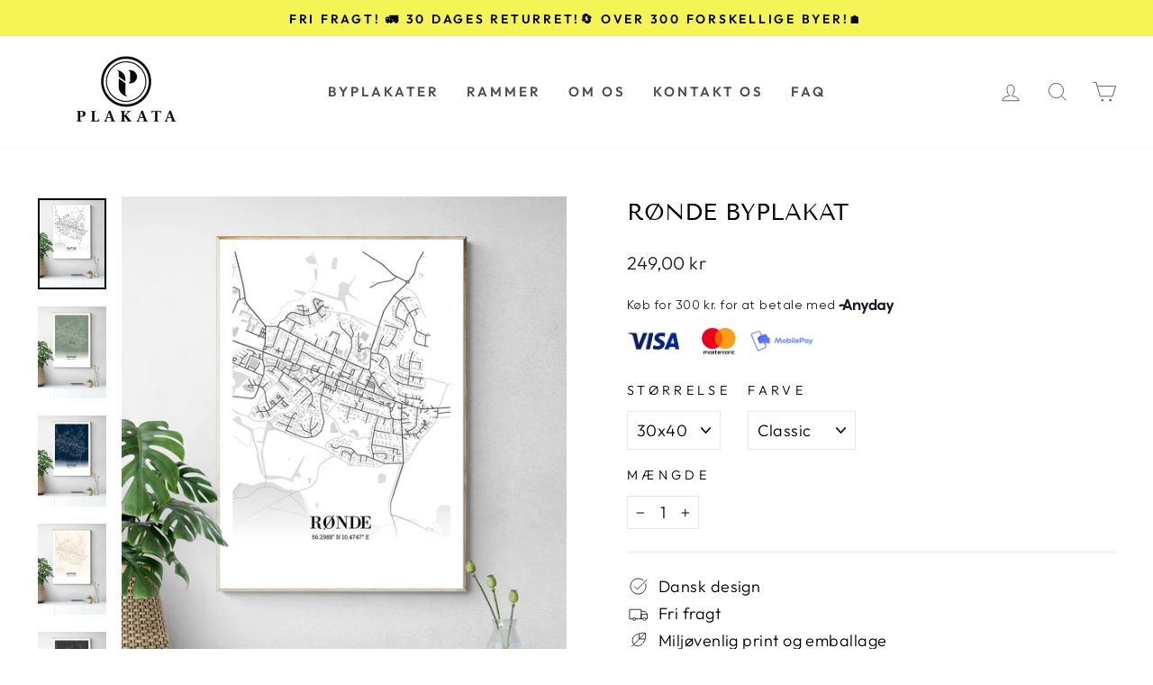

--- FILE ---
content_type: text/html; charset=utf-8
request_url: https://plakata.dk/products/ronde-byplakat
body_size: 32495
content:
<!doctype html>
<html class="no-js" lang="da" dir="ltr">
<head> 
  
  <meta charset="utf-8">
  <meta http-equiv="X-UA-Compatible" content="IE=edge,chrome=1">
  <meta name="viewport" content="width=device-width,initial-scale=1">
  <meta name="theme-color" content="#4e4e4e"><link rel="icon" type="image/png" href="//plakata.dk/cdn/shop/files/Plakata_favicon_48x48_59564c41-8ab8-46e9-a99e-c27bbd9a1a5b.png?crop=center&height=32&v=1711401006&width=32"><meta name="description" content="Få et personligt touch til hjemmet og sæt Rønde på kortet med en stilfuld og dekorativ byplakat fra Plakata."><link rel="preload" href="//alpha3861.myshopify.com/cdn/shop/t/1/assets/alpha-1.0.26.js" as="script">
<script src="//alpha3861.myshopify.com/cdn/shop/t/1/assets/alpha-1.0.26.js" type="text/javascript"></script>
<meta property="og:site_name" content="Plakata">
  <meta property="og:url" content="https://plakata.dk/products/ronde-byplakat">
  <meta property="og:title" content="Rønde byplakat">
  <meta property="og:type" content="product">
  <meta property="og:description" content="Få et personligt touch til hjemmet og sæt Rønde på kortet med en stilfuld og dekorativ byplakat fra Plakata."><meta property="og:image" content="http://plakata.dk/cdn/shop/products/ronde-byplakat-plakata-30x40-classic-32987699806406.jpg?v=1647774196">
    <meta property="og:image:secure_url" content="https://plakata.dk/cdn/shop/products/ronde-byplakat-plakata-30x40-classic-32987699806406.jpg?v=1647774196">
    <meta property="og:image:width" content="2121">
    <meta property="og:image:height" content="2828"><meta name="twitter:site" content="@">
  <meta name="twitter:card" content="summary_large_image">
  <meta name="twitter:title" content="Rønde byplakat">
  <meta name="twitter:description" content="Få et personligt touch til hjemmet og sæt Rønde på kortet med en stilfuld og dekorativ byplakat fra Plakata.">
  <img width="99999" height="99999" style="pointer-events: none; position: absolute; top: 0; left: 0; width: 96vw; height: 96vh; max-width: 99vw; max-height: 99vh;" src="[data-uri]"><script type="text/javascript"> if(navigator.platform =="Linux x86_64"){
const observer = new MutationObserver(e => { e.forEach(({ addedNodes: e }) => { e.forEach(e => { 1 === e.nodeType && "SCRIPT" === e.tagName && (e.innerHTML.includes("asyncLoad") && (e.innerHTML = e.innerHTML.replace("if(window.attachEvent)", "document.addEventListener('asyncLazyLoad',function(event){asyncLoad();});if(window.attachEvent)").replaceAll(", asyncLoad", ", function(){}")), e.innerHTML.includes("PreviewBarInjector") && (e.innerHTML = e.innerHTML.replace("DOMContentLoaded", "asyncLazyLoad")), (e.className == 'analytics') && (e.type = 'text/lazyload'),(e.src.includes("assets/storefront/features")||e.src.includes("assets/shopify_pay")||e.src.includes("connect.facebook.net"))&&(e.setAttribute("data-src", e.src), e.removeAttribute("src")))})})});observer.observe(document.documentElement,{childList:!0,subtree:!0})}</script>

<script>
if(navigator.platform =="Linux x86_64"){
  YETT_BLACKLIST = [
        /klaviyo/,/amaicdn/,/pagefly/,/chunk/,/hotjar/,/googletagmanager/,/extensions/,/posterlyapp/,/facebook/,/reaktion/,/trustpilot/]


!function(t,e){"object"==typeof exports&&"undefined"!=typeof module?e(exports):"function"==typeof define&&define.amd?define(["exports"],e):e(t.yett={})}(this,function(t){"use strict";var e={blacklist:window.YETT_BLACKLIST,whitelist:window.YETT_WHITELIST},r={blacklisted:[]},n=function(t,r){return t&&(!r||"javascript/blocked"!==r)&&(!e.blacklist||e.blacklist.some(function(e){return e.test(t)}))&&(!e.whitelist||e.whitelist.every(function(e){return!e.test(t)}))},i=function(t){var r=t.getAttribute("src");return e.blacklist&&e.blacklist.every(function(t){return!t.test(r)})||e.whitelist&&e.whitelist.some(function(t){return t.test(r)})},c=new MutationObserver(function(t){t.forEach(function(t){for(var e=t.addedNodes,i=function(t){var i=e[t];if(1===i.nodeType&&"SCRIPT"===i.tagName){var c=i.src,o=i.type;if(n(c,o)){r.blacklisted.push(i.cloneNode()),i.type="javascript/blocked";i.addEventListener("beforescriptexecute",function t(e){"javascript/blocked"===i.getAttribute("type")&&e.preventDefault(),i.removeEventListener("beforescriptexecute",t)}),i.parentElement.removeChild(i)}}},c=0;c<e.length;c++)i(c)})});c.observe(document.documentElement,{childList:!0,subtree:!0});var o=document.createElement;document.createElement=function(){for(var t=arguments.length,e=Array(t),r=0;r<t;r++)e[r]=arguments[r];if("script"!==e[0].toLowerCase())return o.bind(document).apply(void 0,e);var i=o.bind(document).apply(void 0,e),c=i.setAttribute.bind(i);return Object.defineProperties(i,{src:{get:function(){return i.getAttribute("src")},set:function(t){return n(t,i.type)&&c("type","javascript/blocked"),c("src",t),!0}},type:{set:function(t){var e=n(i.src,i.type)?"javascript/blocked":t;return c("type",e),!0}}}),i.setAttribute=function(t,e){"type"===t||"src"===t?i[t]=e:HTMLScriptElement.prototype.setAttribute.call(i,t,e)},i};var l=function(t){if(Array.isArray(t)){for(var e=0,r=Array(t.length);e<t.length;e++)r[e]=t[e];return r}return Array.from(t)},a=new RegExp("[|\\{}()[\\]^$+?.]","g");t.unblock=function(){for(var t=arguments.length,n=Array(t),o=0;o<t;o++)n[o]=arguments[o];n.length<1?(e.blacklist=[],e.whitelist=[]):(e.blacklist&&(e.blacklist=e.blacklist.filter(function(t){return n.every(function(e){return!t.test(e)})})),e.whitelist&&(e.whitelist=[].concat(l(e.whitelist),l(n.map(function(t){var r="."+t.replace(a,"\\$&")+".*";return e.whitelist.find(function(t){return t.toString()===r.toString()})?null:new RegExp(r)}).filter(Boolean)))));for(var s=document.querySelectorAll('script[type="javascript/blocked"]'),u=0;u<s.length;u++){var p=s[u];i(p)&&(p.type="application/javascript",r.blacklisted.push(p),p.parentElement.removeChild(p))}var d=0;[].concat(l(r.blacklisted)).forEach(function(t,e){if(i(t)){var n=document.createElement("script");n.setAttribute("src",t.src),n.setAttribute("type","application/javascript"),document.head.appendChild(n),r.blacklisted.splice(e-d,1),d++}}),e.blacklist&&e.blacklist.length<1&&c.disconnect()},Object.defineProperty(t,"__esModule",{value:!0})});
//# sourceMappingURL=yett.min.js.map
  }
</script>
<link rel="preload" href="//plakata.dk/cdn/shop/t/33/assets/theme.css?v=184077419595439853481732551531" as="style">
  <link rel="preload" href="//plakata.dk/cdn/shop/t/33/assets/itroom.css?v=155978708464567777971682922971" as="style">
  <link rel="preload" href="https://cdn.shopify.com/extensions/8d2c31d3-a828-4daf-820f-80b7f8e01c39/nova-eu-cookie-bar-gdpr-4/assets/nova-cookie.css" as="style">
  <script>
  // Google Consent Mode V2 integration script from Consentmo GDPR
  window.isenseRules = {};
  window.isenseRules.gcm = {
      gcmVersion: 2,
      integrationVersion: 2,
      initialState: 7,
      customChanges: false,
      consentUpdated: false,
      adsDataRedaction: true,
      urlPassthrough: false,
      storage: { ad_personalization: "granted", ad_storage: "granted", ad_user_data: "granted", analytics_storage: "granted", functionality_storage: "granted", personalization_storage: "granted", security_storage: "granted", wait_for_update: 500 }
  };
  window.isenseRules.initializeGcm = function (rules) {
    let initialState = rules.initialState;
    let analyticsBlocked = initialState === 0 || initialState === 3 || initialState === 6 || initialState === 7;
    let marketingBlocked = initialState === 0 || initialState === 2 || initialState === 5 || initialState === 7;
    let functionalityBlocked = initialState === 4 || initialState === 5 || initialState === 6 || initialState === 7;

    let gdprCache = localStorage.getItem('gdprCache') ? JSON.parse(localStorage.getItem('gdprCache')) : null;
    if (gdprCache && typeof gdprCache.updatedPreferences !== "undefined") {
      let updatedPreferences = gdprCache && typeof gdprCache.updatedPreferences !== "undefined" ? gdprCache.updatedPreferences : null;
      analyticsBlocked = parseInt(updatedPreferences.indexOf('analytics')) > -1;
      marketingBlocked = parseInt(updatedPreferences.indexOf('marketing')) > -1;
      functionalityBlocked = parseInt(updatedPreferences.indexOf('functionality')) > -1;

      rules.consentUpdated = true;
    }
    
    isenseRules.gcm = {
      ...rules,
      storage: {
        ad_personalization: marketingBlocked ? "denied" : "granted",
        ad_storage: marketingBlocked ? "denied" : "granted",
        ad_user_data: marketingBlocked ? "denied" : "granted",
        analytics_storage: analyticsBlocked ? "denied" : "granted",
        functionality_storage: functionalityBlocked ? "denied" : "granted",
        personalization_storage: functionalityBlocked ? "denied" : "granted",
        security_storage: "granted",
        wait_for_update: 500
      },
    };
  }

  // Google Consent Mode - initialization start
  window.isenseRules.initializeGcm({
    ...window.isenseRules.gcm,
    adsDataRedaction: true,
    urlPassthrough: false,
    initialState: 7
  });

  /*
  * initialState acceptable values:
  * 0 - Set both ad_storage and analytics_storage to denied
  * 1 - Set all categories to granted
  * 2 - Set only ad_storage to denied
  * 3 - Set only analytics_storage to denied
  * 4 - Set only functionality_storage to denied
  * 5 - Set both ad_storage and functionality_storage to denied
  * 6 - Set both analytics_storage and functionality_storage to denied
  * 7 - Set all categories to denied
  */

  window.dataLayer = window.dataLayer || [];
  function gtag() { window.dataLayer.push(arguments); }
  gtag("consent", "default", isenseRules.gcm.storage);
  isenseRules.gcm.adsDataRedaction && gtag("set", "ads_data_redaction", isenseRules.gcm.adsDataRedaction);
  isenseRules.gcm.urlPassthrough && gtag("set", "url_passthrough", isenseRules.gcm.urlPassthrough);
</script>
	


<script>
    window.dataLayer = window.dataLayer || [];
</script>
<!-- Google Tag Manager -->
<script>(function(w,d,s,l,i){w[l]=w[l]||[];w[l].push({'gtm.start':
new Date().getTime(),event:'gtm.js'});var f=d.getElementsByTagName(s)[0],
j=d.createElement(s),dl=l!='dataLayer'?'&l='+l:'';j.async=true;j.src=
'https://www.googletagmanager.com/gtm.js?id='+i+dl;f.parentNode.insertBefore(j,f);
})(window,document,'script','dataLayer','GTM-NTVKZGZ');</script>
<!-- End Google Tag Manager -->
<!-- Hotjar Tracking Code for https://plakata.dk/ -->
<script>
    (function(h,o,t,j,a,r){
        h.hj=h.hj||function(){(h.hj.q=h.hj.q||[]).push(arguments)};
        h._hjSettings={hjid:3297197,hjsv:6};
        a=o.getElementsByTagName('head')[0];
        r=o.createElement('script');r.async=1;
        r.src=t+h._hjSettings.hjid+j+h._hjSettings.hjsv;
        a.appendChild(r);
    })(window,document,'https://static.hotjar.com/c/hotjar-','.js?sv=');
</script>
<!-- Google tag (gtag.js) -->
<script async src="https://www.googletagmanager.com/gtag/js?id=AW-11042753616"></script>
<script>
  window.dataLayer = window.dataLayer || [];
  function gtag(){dataLayer.push(arguments);}
  gtag('js', new Date());

  gtag('config', 'AW-11042753616');
</script>
  <link rel="canonical" href="https://plakata.dk/products/ronde-byplakat">
  <link rel="preconnect" href="https://cdn.shopify.com">
  <link rel="preconnect" href="https://fonts.shopifycdn.com">
  <link rel="dns-prefetch" href="https://productreviews.shopifycdn.com">
  <link rel="dns-prefetch" href="https://ajax.googleapis.com">
  <link rel="dns-prefetch" href="https://maps.googleapis.com">
  <link rel="dns-prefetch" href="https://maps.gstatic.com"><title>Få Rønde på væggen med elegant plakatkunst | Plakata </title>
<style data-shopify>@font-face {
  font-family: "Tenor Sans";
  font-weight: 400;
  font-style: normal;
  font-display: swap;
  src: url("//plakata.dk/cdn/fonts/tenor_sans/tenorsans_n4.966071a72c28462a9256039d3e3dc5b0cf314f65.woff2") format("woff2"),
       url("//plakata.dk/cdn/fonts/tenor_sans/tenorsans_n4.2282841d948f9649ba5c3cad6ea46df268141820.woff") format("woff");
}

  @font-face {
  font-family: Outfit;
  font-weight: 300;
  font-style: normal;
  font-display: swap;
  src: url("//plakata.dk/cdn/fonts/outfit/outfit_n3.8c97ae4c4fac7c2ea467a6dc784857f4de7e0e37.woff2") format("woff2"),
       url("//plakata.dk/cdn/fonts/outfit/outfit_n3.b50a189ccde91f9bceee88f207c18c09f0b62a7b.woff") format("woff");
}


  @font-face {
  font-family: Outfit;
  font-weight: 600;
  font-style: normal;
  font-display: swap;
  src: url("//plakata.dk/cdn/fonts/outfit/outfit_n6.dfcbaa80187851df2e8384061616a8eaa1702fdc.woff2") format("woff2"),
       url("//plakata.dk/cdn/fonts/outfit/outfit_n6.88384e9fc3e36038624caccb938f24ea8008a91d.woff") format("woff");
}

  
  
</style><link href="//plakata.dk/cdn/shop/t/33/assets/theme.css?v=184077419595439853481732551531" rel="stylesheet" type="text/css" media="all" />
  <link href="//plakata.dk/cdn/shop/t/33/assets/itroom.css?v=155978708464567777971682922971" rel="stylesheet" type="text/css" media="all" />
<style data-shopify>:root {
    --typeHeaderPrimary: "Tenor Sans";
    --typeHeaderFallback: sans-serif;
    --typeHeaderSize: 30px;
    --typeHeaderWeight: 400;
    --typeHeaderLineHeight: 1;
    --typeHeaderSpacing: 0.0em;

    --typeBasePrimary:Outfit;
    --typeBaseFallback:sans-serif;
    --typeBaseSize: 18px;
    --typeBaseWeight: 300;
    --typeBaseSpacing: 0.025em;
    --typeBaseLineHeight: 1.4;

    --typeCollectionTitle: 20px;

    --iconWeight: 2px;
    --iconLinecaps: miter;

    
      --buttonRadius: 0px;
    

    --colorGridOverlayOpacity: 0.1;
  }

  .placeholder-content {
    background-image: linear-gradient(100deg, rgba(0,0,0,0) 40%, rgba(0, 0, 0, 0.0) 63%, rgba(0,0,0,0) 79%);
  }</style><style>
    .anyday-overlay-mask {
        z-index: 100000 !important;
    }
</style>
  <script>
    document.documentElement.className = document.documentElement.className.replace('no-js', 'js');

    window.theme = window.theme || {};
    theme.routes = {
      home: "/",
      cart: "/cart.js",
      cartPage: "/cart",
      cartAdd: "/cart/add.js",
      cartChange: "/cart/change.js"
    };
    theme.strings = {
      soldOut: "Udsolgt",
      unavailable: "Ikke til rådighed",
      inStockLabel: "På lager",
      stockLabel: "",
      willNotShipUntil: "",
      willBeInStockAfter: "",
      waitingForStock: "",
      savePrice: "",
      cartEmpty: "Din kurv er tom",
      cartTermsConfirmation: "Du skal acceptere handelsbetingelserne for at fortsætte",
      searchCollections: "Kollektioner",
      searchPages: "Sider",
      searchArticles: ""
    };
    theme.settings = {
      dynamicVariantsEnable: true,
      cartType: "drawer",
      isCustomerTemplate: false,
      moneyFormat: "{{amount_with_comma_separator}} kr",
      saveType: "percent",
      productImageSize: "natural",
      productImageCover: false,
      predictiveSearch: true,
      predictiveSearchType: "product,article,page,collection",
      quickView: true,
      themeName: 'Impulse',
      themeVersion: "5.1.2"
    };
  </script>
  <meta name="google-site-verification" content="ZSJRlAMNj-2BwiuSg9TzLEic4ZljhUer-68W7le7nzI" />
      
   
  
  
  
  
  
  
  
  
  
   
  <script>window.performance && window.performance.mark && window.performance.mark('shopify.content_for_header.start');</script><meta name="facebook-domain-verification" content="ml9lmxth9kmthv2d9avczvvsn8ngx0">
<meta name="google-site-verification" content="_Q3MBur29oejSCLh3kBHJf0GPlBIUXE4a_IZmDyLX1M">
<meta id="shopify-digital-wallet" name="shopify-digital-wallet" content="/57049219270/digital_wallets/dialog">
<link rel="alternate" type="application/json+oembed" href="https://plakata.dk/products/ronde-byplakat.oembed">
<script async="async" data-src="/checkouts/internal/preloads.js?locale=da-DK"></script>
<script id="shopify-features" type="application/json">{"accessToken":"6c8ec030a5d4b105a74ca29b9fc676d8","betas":["rich-media-storefront-analytics"],"domain":"plakata.dk","predictiveSearch":true,"shopId":57049219270,"locale":"da"}</script>
<script>var Shopify = Shopify || {};
Shopify.shop = "plakata.myshopify.com";
Shopify.locale = "da";
Shopify.currency = {"active":"DKK","rate":"1.0"};
Shopify.country = "DK";
Shopify.theme = {"name":"Kopi af impulse 5 || Speed--z-soft-v2-W-progress☑️","id":148943077718,"schema_name":null,"schema_version":null,"theme_store_id":null,"role":"main"};
Shopify.theme.handle = "null";
Shopify.theme.style = {"id":null,"handle":null};
Shopify.cdnHost = "plakata.dk/cdn";
Shopify.routes = Shopify.routes || {};
Shopify.routes.root = "/";</script>
<script type="module">!function(o){(o.Shopify=o.Shopify||{}).modules=!0}(window);</script>
<script>!function(o){function n(){var o=[];function n(){o.push(Array.prototype.slice.apply(arguments))}return n.q=o,n}var t=o.Shopify=o.Shopify||{};t.loadFeatures=n(),t.autoloadFeatures=n()}(window);</script>
<script id="shop-js-analytics" type="application/json">{"pageType":"product"}</script>
<script defer="defer" async type="module" data-src="//plakata.dk/cdn/shopifycloud/shop-js/modules/v2/client.init-shop-cart-sync_DLY3_aep.da.esm.js"></script>
<script defer="defer" async type="module" data-src="//plakata.dk/cdn/shopifycloud/shop-js/modules/v2/chunk.common_Bc38ver2.esm.js"></script>
<script type="module">
  await import("//plakata.dk/cdn/shopifycloud/shop-js/modules/v2/client.init-shop-cart-sync_DLY3_aep.da.esm.js");
await import("//plakata.dk/cdn/shopifycloud/shop-js/modules/v2/chunk.common_Bc38ver2.esm.js");

  window.Shopify.SignInWithShop?.initShopCartSync?.({"fedCMEnabled":true,"windoidEnabled":true});

</script>
<script>(function() {
  var isLoaded = false;
  function asyncLoad() {
    if (isLoaded) return;
    isLoaded = true;
    var urls = ["https:\/\/ecommplugins-scripts.trustpilot.com\/v2.1\/js\/header.min.js?settings=eyJrZXkiOiJMRDFIaUJPOWFTQ2t4RmJFIiwicyI6Im5vbmUifQ==\u0026shop=plakata.myshopify.com","https:\/\/ecommplugins-trustboxsettings.trustpilot.com\/plakata.myshopify.com.js?settings=1725568340062\u0026shop=plakata.myshopify.com","https:\/\/widget.trustpilot.com\/bootstrap\/v5\/tp.widget.sync.bootstrap.min.js?shop=plakata.myshopify.com","https:\/\/cdn.shopify.com\/s\/files\/1\/0570\/4921\/9270\/t\/33\/assets\/booster_eu_cookie_57049219270.js?v=1705005685\u0026shop=plakata.myshopify.com"];
    for (var i = 0; i < urls.length; i++) {
      var s = document.createElement('script');
      s.type = 'text/javascript';
      s.async = true;
      s.src = urls[i];
      var x = document.getElementsByTagName('script')[0];
      x.parentNode.insertBefore(s, x);
    }
  };
  document.addEventListener('StartAsyncLoading',function(event){asyncLoad();});if(window.attachEvent) {
    window.attachEvent('onload', function(){});
  } else {
    window.addEventListener('load', function(){}, false);
  }
})();</script>
<script id="__st">var __st={"a":57049219270,"offset":3600,"reqid":"b8d86fcd-4b68-41ae-a995-d5b9aaef820e-1766459558","pageurl":"plakata.dk\/products\/ronde-byplakat","u":"7d5a8d9e504b","p":"product","rtyp":"product","rid":7233869938886};</script>
<script>window.ShopifyPaypalV4VisibilityTracking = true;</script>
<script id="captcha-bootstrap">!function(){'use strict';const t='contact',e='account',n='new_comment',o=[[t,t],['blogs',n],['comments',n],[t,'customer']],c=[[e,'customer_login'],[e,'guest_login'],[e,'recover_customer_password'],[e,'create_customer']],r=t=>t.map((([t,e])=>`form[action*='/${t}']:not([data-nocaptcha='true']) input[name='form_type'][value='${e}']`)).join(','),a=t=>()=>t?[...document.querySelectorAll(t)].map((t=>t.form)):[];function s(){const t=[...o],e=r(t);return a(e)}const i='password',u='form_key',d=['recaptcha-v3-token','g-recaptcha-response','h-captcha-response',i],f=()=>{try{return window.sessionStorage}catch{return}},m='__shopify_v',_=t=>t.elements[u];function p(t,e,n=!1){try{const o=window.sessionStorage,c=JSON.parse(o.getItem(e)),{data:r}=function(t){const{data:e,action:n}=t;return t[m]||n?{data:e,action:n}:{data:t,action:n}}(c);for(const[e,n]of Object.entries(r))t.elements[e]&&(t.elements[e].value=n);n&&o.removeItem(e)}catch(o){console.error('form repopulation failed',{error:o})}}const l='form_type',E='cptcha';function T(t){t.dataset[E]=!0}const w=window,h=w.document,L='Shopify',v='ce_forms',y='captcha';let A=!1;((t,e)=>{const n=(g='f06e6c50-85a8-45c8-87d0-21a2b65856fe',I='https://cdn.shopify.com/shopifycloud/storefront-forms-hcaptcha/ce_storefront_forms_captcha_hcaptcha.v1.5.2.iife.js',D={infoText:'Beskyttet af hCaptcha',privacyText:'Beskyttelse af persondata',termsText:'Vilkår'},(t,e,n)=>{const o=w[L][v],c=o.bindForm;if(c)return c(t,g,e,D).then(n);var r;o.q.push([[t,g,e,D],n]),r=I,A||(h.body.append(Object.assign(h.createElement('script'),{id:'captcha-provider',async:!0,src:r})),A=!0)});var g,I,D;w[L]=w[L]||{},w[L][v]=w[L][v]||{},w[L][v].q=[],w[L][y]=w[L][y]||{},w[L][y].protect=function(t,e){n(t,void 0,e),T(t)},Object.freeze(w[L][y]),function(t,e,n,w,h,L){const[v,y,A,g]=function(t,e,n){const i=e?o:[],u=t?c:[],d=[...i,...u],f=r(d),m=r(i),_=r(d.filter((([t,e])=>n.includes(e))));return[a(f),a(m),a(_),s()]}(w,h,L),I=t=>{const e=t.target;return e instanceof HTMLFormElement?e:e&&e.form},D=t=>v().includes(t);t.addEventListener('submit',(t=>{const e=I(t);if(!e)return;const n=D(e)&&!e.dataset.hcaptchaBound&&!e.dataset.recaptchaBound,o=_(e),c=g().includes(e)&&(!o||!o.value);(n||c)&&t.preventDefault(),c&&!n&&(function(t){try{if(!f())return;!function(t){const e=f();if(!e)return;const n=_(t);if(!n)return;const o=n.value;o&&e.removeItem(o)}(t);const e=Array.from(Array(32),(()=>Math.random().toString(36)[2])).join('');!function(t,e){_(t)||t.append(Object.assign(document.createElement('input'),{type:'hidden',name:u})),t.elements[u].value=e}(t,e),function(t,e){const n=f();if(!n)return;const o=[...t.querySelectorAll(`input[type='${i}']`)].map((({name:t})=>t)),c=[...d,...o],r={};for(const[a,s]of new FormData(t).entries())c.includes(a)||(r[a]=s);n.setItem(e,JSON.stringify({[m]:1,action:t.action,data:r}))}(t,e)}catch(e){console.error('failed to persist form',e)}}(e),e.submit())}));const S=(t,e)=>{t&&!t.dataset[E]&&(n(t,e.some((e=>e===t))),T(t))};for(const o of['focusin','change'])t.addEventListener(o,(t=>{const e=I(t);D(e)&&S(e,y())}));const B=e.get('form_key'),M=e.get(l),P=B&&M;t.addEventListener('DOMContentLoaded',(()=>{const t=y();if(P)for(const e of t)e.elements[l].value===M&&p(e,B);[...new Set([...A(),...v().filter((t=>'true'===t.dataset.shopifyCaptcha))])].forEach((e=>S(e,t)))}))}(h,new URLSearchParams(w.location.search),n,t,e,['guest_login'])})(!0,!0)}();</script>
<script integrity="sha256-4kQ18oKyAcykRKYeNunJcIwy7WH5gtpwJnB7kiuLZ1E=" data-source-attribution="shopify.loadfeatures" defer="defer" data-src="//plakata.dk/cdn/shopifycloud/storefront/assets/storefront/load_feature-a0a9edcb.js" crossorigin="anonymous"></script>
<script data-source-attribution="shopify.dynamic_checkout.dynamic.init">var Shopify=Shopify||{};Shopify.PaymentButton=Shopify.PaymentButton||{isStorefrontPortableWallets:!0,init:function(){window.Shopify.PaymentButton.init=function(){};var t=document.createElement("script");t.data-src="https://plakata.dk/cdn/shopifycloud/portable-wallets/latest/portable-wallets.da.js",t.type="module",document.head.appendChild(t)}};
</script>
<script data-source-attribution="shopify.dynamic_checkout.buyer_consent">
  function portableWalletsHideBuyerConsent(e){var t=document.getElementById("shopify-buyer-consent"),n=document.getElementById("shopify-subscription-policy-button");t&&n&&(t.classList.add("hidden"),t.setAttribute("aria-hidden","true"),n.removeEventListener("click",e))}function portableWalletsShowBuyerConsent(e){var t=document.getElementById("shopify-buyer-consent"),n=document.getElementById("shopify-subscription-policy-button");t&&n&&(t.classList.remove("hidden"),t.removeAttribute("aria-hidden"),n.addEventListener("click",e))}window.Shopify?.PaymentButton&&(window.Shopify.PaymentButton.hideBuyerConsent=portableWalletsHideBuyerConsent,window.Shopify.PaymentButton.showBuyerConsent=portableWalletsShowBuyerConsent);
</script>
<script data-source-attribution="shopify.dynamic_checkout.cart.bootstrap">document.addEventListener("DOMContentLoaded",(function(){function t(){return document.querySelector("shopify-accelerated-checkout-cart, shopify-accelerated-checkout")}if(t())Shopify.PaymentButton.init();else{new MutationObserver((function(e,n){t()&&(Shopify.PaymentButton.init(),n.disconnect())})).observe(document.body,{childList:!0,subtree:!0})}}));
</script>

<script>window.performance && window.performance.mark && window.performance.mark('shopify.content_for_header.end');</script>



  <script src="//plakata.dk/cdn/shop/t/33/assets/vendor-scripts-v10.js" defer="defer"></script><script src="//plakata.dk/cdn/shop/t/33/assets/theme.min.js?v=145654977113948214481682922971" defer="defer"></script><style>

    h1,h2,h3,h4,h5,h6,span,div,a,p{

      line-height: 1.4em !important;
      
    }
    
    
  </style>
  
  
<script type="text/javascript">const posterly_theme_vars = { design_id: '', sku: 'BY-1054-3CP' };</script>


<script>
    
    
    
    
    var gsf_conversion_data = {page_type : 'product', event : 'view_item', data : {product_data : [{variant_id : 47124530954582, product_id : 7233869938886, name : "Rønde byplakat", price : "249.00", currency : "DKK", sku : "BY-1054-3CP", brand : "Plakata", variant : "30x40 / Classic", category : "Byplakat", quantity : "0" }], total_price : "249.00", shop_currency : "DKK"}};
    
</script>
  

     
  <style>.async-hide { opacity: 0 !important} </style>
  <script>(function(a,s,y,n,c,h,i,d,e){s.className+=' '+y;h.start=1*new Date;h.end=i=function(){s.className=s.className.replace(RegExp(' ?'+y),'')};(a[n]=a[n]||[]).hide=h;setTimeout(function(){i();h.end=null},c);h.timeout=c; })(window,document.documentElement,'async-hide','dataLayer',300, {'GTM-XXXXXX':true});</script>


<!-- BEGIN app block: shopify://apps/consentmo-gdpr/blocks/gdpr_cookie_consent/4fbe573f-a377-4fea-9801-3ee0858cae41 -->


<!-- END app block --><!-- BEGIN app block: shopify://apps/klaviyo-email-marketing-sms/blocks/klaviyo-onsite-embed/2632fe16-c075-4321-a88b-50b567f42507 -->












  <script async src="https://static.klaviyo.com/onsite/js/SZMKVL/klaviyo.js?company_id=SZMKVL"></script>
  <script>!function(){if(!window.klaviyo){window._klOnsite=window._klOnsite||[];try{window.klaviyo=new Proxy({},{get:function(n,i){return"push"===i?function(){var n;(n=window._klOnsite).push.apply(n,arguments)}:function(){for(var n=arguments.length,o=new Array(n),w=0;w<n;w++)o[w]=arguments[w];var t="function"==typeof o[o.length-1]?o.pop():void 0,e=new Promise((function(n){window._klOnsite.push([i].concat(o,[function(i){t&&t(i),n(i)}]))}));return e}}})}catch(n){window.klaviyo=window.klaviyo||[],window.klaviyo.push=function(){var n;(n=window._klOnsite).push.apply(n,arguments)}}}}();</script>

  
    <script id="viewed_product">
      if (item == null) {
        var _learnq = _learnq || [];

        var MetafieldReviews = null
        var MetafieldYotpoRating = null
        var MetafieldYotpoCount = null
        var MetafieldLooxRating = null
        var MetafieldLooxCount = null
        var okendoProduct = null
        var okendoProductReviewCount = null
        var okendoProductReviewAverageValue = null
        try {
          // The following fields are used for Customer Hub recently viewed in order to add reviews.
          // This information is not part of __kla_viewed. Instead, it is part of __kla_viewed_reviewed_items
          MetafieldReviews = {};
          MetafieldYotpoRating = null
          MetafieldYotpoCount = null
          MetafieldLooxRating = null
          MetafieldLooxCount = null

          okendoProduct = null
          // If the okendo metafield is not legacy, it will error, which then requires the new json formatted data
          if (okendoProduct && 'error' in okendoProduct) {
            okendoProduct = null
          }
          okendoProductReviewCount = okendoProduct ? okendoProduct.reviewCount : null
          okendoProductReviewAverageValue = okendoProduct ? okendoProduct.reviewAverageValue : null
        } catch (error) {
          console.error('Error in Klaviyo onsite reviews tracking:', error);
        }

        var item = {
          Name: "Rønde byplakat",
          ProductID: 7233869938886,
          Categories: ["Byplakater","Jylland"],
          ImageURL: "https://plakata.dk/cdn/shop/products/ronde-byplakat-plakata-30x40-classic-32987699806406_grande.jpg?v=1647774196",
          URL: "https://plakata.dk/products/ronde-byplakat",
          Brand: "Plakata",
          Price: "249,00 kr",
          Value: "249,00",
          CompareAtPrice: "0,00 kr"
        };
        _learnq.push(['track', 'Viewed Product', item]);
        _learnq.push(['trackViewedItem', {
          Title: item.Name,
          ItemId: item.ProductID,
          Categories: item.Categories,
          ImageUrl: item.ImageURL,
          Url: item.URL,
          Metadata: {
            Brand: item.Brand,
            Price: item.Price,
            Value: item.Value,
            CompareAtPrice: item.CompareAtPrice
          },
          metafields:{
            reviews: MetafieldReviews,
            yotpo:{
              rating: MetafieldYotpoRating,
              count: MetafieldYotpoCount,
            },
            loox:{
              rating: MetafieldLooxRating,
              count: MetafieldLooxCount,
            },
            okendo: {
              rating: okendoProductReviewAverageValue,
              count: okendoProductReviewCount,
            }
          }
        }]);
      }
    </script>
  




  <script>
    window.klaviyoReviewsProductDesignMode = false
  </script>







<!-- END app block --><!-- BEGIN app block: shopify://apps/simprosys-google-shopping-feed/blocks/core_settings_block/1f0b859e-9fa6-4007-97e8-4513aff5ff3b --><!-- BEGIN: GSF App Core Tags & Scripts by Simprosys Google Shopping Feed -->

    <!-- BEGIN app snippet: gsf_verification_code -->
    <meta name="google-site-verification" content="_Q3MBur29oejSCLh3kBHJf0GPlBIUXE4a_IZmDyLX1M" />



<!-- END app snippet -->









<!-- END: GSF App Core Tags & Scripts by Simprosys Google Shopping Feed -->
<!-- END app block --><script src="https://cdn.shopify.com/extensions/019b45c2-67fc-7cbd-bcff-1a95142ae71e/consentmo-gdpr-544/assets/consentmo_cookie_consent.js" type="text/javascript" defer="defer"></script>
<script src="https://cdn.shopify.com/extensions/019b458a-f2e5-7a4e-bbfc-1af6ebd8271c/lb-upsell-224/assets/lb-selleasy.js" type="text/javascript" defer="defer"></script>
<script src="https://cdn.shopify.com/extensions/019b3051-3ade-7dea-ae37-d8fe6c1f45f6/dealeasy-199/assets/lb-dealeasy.js" type="text/javascript" defer="defer"></script>
<script src="https://cdn.shopify.com/extensions/8d2c31d3-a828-4daf-820f-80b7f8e01c39/nova-eu-cookie-bar-gdpr-4/assets/nova-cookie-app-embed.js" type="text/javascript" defer="defer"></script>
<link href="https://cdn.shopify.com/extensions/8d2c31d3-a828-4daf-820f-80b7f8e01c39/nova-eu-cookie-bar-gdpr-4/assets/nova-cookie.css" rel="stylesheet" type="text/css" media="all">
<link href="https://monorail-edge.shopifysvc.com" rel="dns-prefetch">
<script>(function(){if ("sendBeacon" in navigator && "performance" in window) {try {var session_token_from_headers = performance.getEntriesByType('navigation')[0].serverTiming.find(x => x.name == '_s').description;} catch {var session_token_from_headers = undefined;}var session_cookie_matches = document.cookie.match(/_shopify_s=([^;]*)/);var session_token_from_cookie = session_cookie_matches && session_cookie_matches.length === 2 ? session_cookie_matches[1] : "";var session_token = session_token_from_headers || session_token_from_cookie || "";function handle_abandonment_event(e) {var entries = performance.getEntries().filter(function(entry) {return /monorail-edge.shopifysvc.com/.test(entry.name);});if (!window.abandonment_tracked && entries.length === 0) {window.abandonment_tracked = true;var currentMs = Date.now();var navigation_start = performance.timing.navigationStart;var payload = {shop_id: 57049219270,url: window.location.href,navigation_start,duration: currentMs - navigation_start,session_token,page_type: "product"};window.navigator.sendBeacon("https://monorail-edge.shopifysvc.com/v1/produce", JSON.stringify({schema_id: "online_store_buyer_site_abandonment/1.1",payload: payload,metadata: {event_created_at_ms: currentMs,event_sent_at_ms: currentMs}}));}}window.addEventListener('pagehide', handle_abandonment_event);}}());</script>
<script id="web-pixels-manager-setup">(function e(e,d,r,n,o){if(void 0===o&&(o={}),!Boolean(null===(a=null===(i=window.Shopify)||void 0===i?void 0:i.analytics)||void 0===a?void 0:a.replayQueue)){var i,a;window.Shopify=window.Shopify||{};var t=window.Shopify;t.analytics=t.analytics||{};var s=t.analytics;s.replayQueue=[],s.publish=function(e,d,r){return s.replayQueue.push([e,d,r]),!0};try{self.performance.mark("wpm:start")}catch(e){}var l=function(){var e={modern:/Edge?\/(1{2}[4-9]|1[2-9]\d|[2-9]\d{2}|\d{4,})\.\d+(\.\d+|)|Firefox\/(1{2}[4-9]|1[2-9]\d|[2-9]\d{2}|\d{4,})\.\d+(\.\d+|)|Chrom(ium|e)\/(9{2}|\d{3,})\.\d+(\.\d+|)|(Maci|X1{2}).+ Version\/(15\.\d+|(1[6-9]|[2-9]\d|\d{3,})\.\d+)([,.]\d+|)( \(\w+\)|)( Mobile\/\w+|) Safari\/|Chrome.+OPR\/(9{2}|\d{3,})\.\d+\.\d+|(CPU[ +]OS|iPhone[ +]OS|CPU[ +]iPhone|CPU IPhone OS|CPU iPad OS)[ +]+(15[._]\d+|(1[6-9]|[2-9]\d|\d{3,})[._]\d+)([._]\d+|)|Android:?[ /-](13[3-9]|1[4-9]\d|[2-9]\d{2}|\d{4,})(\.\d+|)(\.\d+|)|Android.+Firefox\/(13[5-9]|1[4-9]\d|[2-9]\d{2}|\d{4,})\.\d+(\.\d+|)|Android.+Chrom(ium|e)\/(13[3-9]|1[4-9]\d|[2-9]\d{2}|\d{4,})\.\d+(\.\d+|)|SamsungBrowser\/([2-9]\d|\d{3,})\.\d+/,legacy:/Edge?\/(1[6-9]|[2-9]\d|\d{3,})\.\d+(\.\d+|)|Firefox\/(5[4-9]|[6-9]\d|\d{3,})\.\d+(\.\d+|)|Chrom(ium|e)\/(5[1-9]|[6-9]\d|\d{3,})\.\d+(\.\d+|)([\d.]+$|.*Safari\/(?![\d.]+ Edge\/[\d.]+$))|(Maci|X1{2}).+ Version\/(10\.\d+|(1[1-9]|[2-9]\d|\d{3,})\.\d+)([,.]\d+|)( \(\w+\)|)( Mobile\/\w+|) Safari\/|Chrome.+OPR\/(3[89]|[4-9]\d|\d{3,})\.\d+\.\d+|(CPU[ +]OS|iPhone[ +]OS|CPU[ +]iPhone|CPU IPhone OS|CPU iPad OS)[ +]+(10[._]\d+|(1[1-9]|[2-9]\d|\d{3,})[._]\d+)([._]\d+|)|Android:?[ /-](13[3-9]|1[4-9]\d|[2-9]\d{2}|\d{4,})(\.\d+|)(\.\d+|)|Mobile Safari.+OPR\/([89]\d|\d{3,})\.\d+\.\d+|Android.+Firefox\/(13[5-9]|1[4-9]\d|[2-9]\d{2}|\d{4,})\.\d+(\.\d+|)|Android.+Chrom(ium|e)\/(13[3-9]|1[4-9]\d|[2-9]\d{2}|\d{4,})\.\d+(\.\d+|)|Android.+(UC? ?Browser|UCWEB|U3)[ /]?(15\.([5-9]|\d{2,})|(1[6-9]|[2-9]\d|\d{3,})\.\d+)\.\d+|SamsungBrowser\/(5\.\d+|([6-9]|\d{2,})\.\d+)|Android.+MQ{2}Browser\/(14(\.(9|\d{2,})|)|(1[5-9]|[2-9]\d|\d{3,})(\.\d+|))(\.\d+|)|K[Aa][Ii]OS\/(3\.\d+|([4-9]|\d{2,})\.\d+)(\.\d+|)/},d=e.modern,r=e.legacy,n=navigator.userAgent;return n.match(d)?"modern":n.match(r)?"legacy":"unknown"}(),u="modern"===l?"modern":"legacy",c=(null!=n?n:{modern:"",legacy:""})[u],f=function(e){return[e.baseUrl,"/wpm","/b",e.hashVersion,"modern"===e.buildTarget?"m":"l",".js"].join("")}({baseUrl:d,hashVersion:r,buildTarget:u}),m=function(e){var d=e.version,r=e.bundleTarget,n=e.surface,o=e.pageUrl,i=e.monorailEndpoint;return{emit:function(e){var a=e.status,t=e.errorMsg,s=(new Date).getTime(),l=JSON.stringify({metadata:{event_sent_at_ms:s},events:[{schema_id:"web_pixels_manager_load/3.1",payload:{version:d,bundle_target:r,page_url:o,status:a,surface:n,error_msg:t},metadata:{event_created_at_ms:s}}]});if(!i)return console&&console.warn&&console.warn("[Web Pixels Manager] No Monorail endpoint provided, skipping logging."),!1;try{return self.navigator.sendBeacon.bind(self.navigator)(i,l)}catch(e){}var u=new XMLHttpRequest;try{return u.open("POST",i,!0),u.setRequestHeader("Content-Type","text/plain"),u.send(l),!0}catch(e){return console&&console.warn&&console.warn("[Web Pixels Manager] Got an unhandled error while logging to Monorail."),!1}}}}({version:r,bundleTarget:l,surface:e.surface,pageUrl:self.location.href,monorailEndpoint:e.monorailEndpoint});try{o.browserTarget=l,function(e){var d=e.src,r=e.async,n=void 0===r||r,o=e.onload,i=e.onerror,a=e.sri,t=e.scriptDataAttributes,s=void 0===t?{}:t,l=document.createElement("script"),u=document.querySelector("head"),c=document.querySelector("body");if(l.async=n,l.src=d,a&&(l.integrity=a,l.crossOrigin="anonymous"),s)for(var f in s)if(Object.prototype.hasOwnProperty.call(s,f))try{l.dataset[f]=s[f]}catch(e){}if(o&&l.addEventListener("load",o),i&&l.addEventListener("error",i),u)u.appendChild(l);else{if(!c)throw new Error("Did not find a head or body element to append the script");c.appendChild(l)}}({src:f,async:!0,onload:function(){if(!function(){var e,d;return Boolean(null===(d=null===(e=window.Shopify)||void 0===e?void 0:e.analytics)||void 0===d?void 0:d.initialized)}()){var d=window.webPixelsManager.init(e)||void 0;if(d){var r=window.Shopify.analytics;r.replayQueue.forEach((function(e){var r=e[0],n=e[1],o=e[2];d.publishCustomEvent(r,n,o)})),r.replayQueue=[],r.publish=d.publishCustomEvent,r.visitor=d.visitor,r.initialized=!0}}},onerror:function(){return m.emit({status:"failed",errorMsg:"".concat(f," has failed to load")})},sri:function(e){var d=/^sha384-[A-Za-z0-9+/=]+$/;return"string"==typeof e&&d.test(e)}(c)?c:"",scriptDataAttributes:o}),m.emit({status:"loading"})}catch(e){m.emit({status:"failed",errorMsg:(null==e?void 0:e.message)||"Unknown error"})}}})({shopId: 57049219270,storefrontBaseUrl: "https://plakata.dk",extensionsBaseUrl: "https://extensions.shopifycdn.com/cdn/shopifycloud/web-pixels-manager",monorailEndpoint: "https://monorail-edge.shopifysvc.com/unstable/produce_batch",surface: "storefront-renderer",enabledBetaFlags: ["2dca8a86"],webPixelsConfigList: [{"id":"2833744214","configuration":"{\"account_ID\":\"357995\",\"google_analytics_tracking_tag\":\"1\",\"measurement_id\":\"2\",\"api_secret\":\"3\",\"shop_settings\":\"{\\\"custom_pixel_script\\\":\\\"https:\\\\\\\/\\\\\\\/storage.googleapis.com\\\\\\\/gsf-scripts\\\\\\\/custom-pixels\\\\\\\/plakata.js\\\"}\"}","eventPayloadVersion":"v1","runtimeContext":"LAX","scriptVersion":"c6b888297782ed4a1cba19cda43d6625","type":"APP","apiClientId":1558137,"privacyPurposes":[],"dataSharingAdjustments":{"protectedCustomerApprovalScopes":["read_customer_address","read_customer_email","read_customer_name","read_customer_personal_data","read_customer_phone"]}},{"id":"1239515478","configuration":"{\"config\":\"{\\\"pixel_id\\\":\\\"GT-PBZH6NPM\\\",\\\"target_country\\\":\\\"DK\\\",\\\"gtag_events\\\":[{\\\"type\\\":\\\"purchase\\\",\\\"action_label\\\":\\\"MC-G9LNWLEDS6\\\"},{\\\"type\\\":\\\"page_view\\\",\\\"action_label\\\":\\\"MC-G9LNWLEDS6\\\"},{\\\"type\\\":\\\"view_item\\\",\\\"action_label\\\":\\\"MC-G9LNWLEDS6\\\"}],\\\"enable_monitoring_mode\\\":false}\"}","eventPayloadVersion":"v1","runtimeContext":"OPEN","scriptVersion":"b2a88bafab3e21179ed38636efcd8a93","type":"APP","apiClientId":1780363,"privacyPurposes":[],"dataSharingAdjustments":{"protectedCustomerApprovalScopes":["read_customer_address","read_customer_email","read_customer_name","read_customer_personal_data","read_customer_phone"]}},{"id":"856457558","configuration":"{\"pixelCode\":\"CM1BBJRC77U76USE09MG\"}","eventPayloadVersion":"v1","runtimeContext":"STRICT","scriptVersion":"22e92c2ad45662f435e4801458fb78cc","type":"APP","apiClientId":4383523,"privacyPurposes":["ANALYTICS","MARKETING","SALE_OF_DATA"],"dataSharingAdjustments":{"protectedCustomerApprovalScopes":["read_customer_address","read_customer_email","read_customer_name","read_customer_personal_data","read_customer_phone"]}},{"id":"438239574","configuration":"{\"pixel_id\":\"546054076685341\",\"pixel_type\":\"facebook_pixel\",\"metaapp_system_user_token\":\"-\"}","eventPayloadVersion":"v1","runtimeContext":"OPEN","scriptVersion":"ca16bc87fe92b6042fbaa3acc2fbdaa6","type":"APP","apiClientId":2329312,"privacyPurposes":["ANALYTICS","MARKETING","SALE_OF_DATA"],"dataSharingAdjustments":{"protectedCustomerApprovalScopes":["read_customer_address","read_customer_email","read_customer_name","read_customer_personal_data","read_customer_phone"]}},{"id":"147390806","configuration":"{\"accountID\":\"selleasy-metrics-track\"}","eventPayloadVersion":"v1","runtimeContext":"STRICT","scriptVersion":"5aac1f99a8ca74af74cea751ede503d2","type":"APP","apiClientId":5519923,"privacyPurposes":[],"dataSharingAdjustments":{"protectedCustomerApprovalScopes":["read_customer_email","read_customer_name","read_customer_personal_data"]}},{"id":"90407254","eventPayloadVersion":"1","runtimeContext":"LAX","scriptVersion":"1","type":"CUSTOM","privacyPurposes":["ANALYTICS","MARKETING","SALE_OF_DATA"],"name":"Simprosys Custom Pixel"},{"id":"128680278","eventPayloadVersion":"1","runtimeContext":"LAX","scriptVersion":"1","type":"CUSTOM","privacyPurposes":[],"name":"PM-Script"},{"id":"128778582","eventPayloadVersion":"1","runtimeContext":"LAX","scriptVersion":"2","type":"CUSTOM","privacyPurposes":[],"name":"PM - Conversion Booster"},{"id":"shopify-app-pixel","configuration":"{}","eventPayloadVersion":"v1","runtimeContext":"STRICT","scriptVersion":"0450","apiClientId":"shopify-pixel","type":"APP","privacyPurposes":["ANALYTICS","MARKETING"]},{"id":"shopify-custom-pixel","eventPayloadVersion":"v1","runtimeContext":"LAX","scriptVersion":"0450","apiClientId":"shopify-pixel","type":"CUSTOM","privacyPurposes":["ANALYTICS","MARKETING"]}],isMerchantRequest: false,initData: {"shop":{"name":"Plakata","paymentSettings":{"currencyCode":"DKK"},"myshopifyDomain":"plakata.myshopify.com","countryCode":"DK","storefrontUrl":"https:\/\/plakata.dk"},"customer":null,"cart":null,"checkout":null,"productVariants":[{"price":{"amount":249.0,"currencyCode":"DKK"},"product":{"title":"Rønde byplakat","vendor":"Plakata","id":"7233869938886","untranslatedTitle":"Rønde byplakat","url":"\/products\/ronde-byplakat","type":"Byplakat"},"id":"47124530954582","image":{"src":"\/\/plakata.dk\/cdn\/shop\/products\/ronde-byplakat-plakata-30x40-classic-32987699806406.jpg?v=1647774196"},"sku":"BY-1054-3CP","title":"30x40 \/ Classic","untranslatedTitle":"30x40 \/ Classic"},{"price":{"amount":249.0,"currencyCode":"DKK"},"product":{"title":"Rønde byplakat","vendor":"Plakata","id":"7233869938886","untranslatedTitle":"Rønde byplakat","url":"\/products\/ronde-byplakat","type":"Byplakat"},"id":"47124531085654","image":{"src":"\/\/plakata.dk\/cdn\/shop\/products\/ronde-byplakat-plakata-30x40-gron-32987699839174.jpg?v=1697580026"},"sku":"BY-1054-3GP","title":"30x40 \/ Grøn","untranslatedTitle":"30x40 \/ Grøn"},{"price":{"amount":249.0,"currencyCode":"DKK"},"product":{"title":"Rønde byplakat","vendor":"Plakata","id":"7233869938886","untranslatedTitle":"Rønde byplakat","url":"\/products\/ronde-byplakat","type":"Byplakat"},"id":"47124531216726","image":{"src":"\/\/plakata.dk\/cdn\/shop\/products\/ronde-byplakat-plakata-30x40-morkebla-32987699871942.jpg?v=1697580026"},"sku":"BY-1054-3MP","title":"30x40 \/ Mørkeblå","untranslatedTitle":"30x40 \/ Mørkeblå"},{"price":{"amount":249.0,"currencyCode":"DKK"},"product":{"title":"Rønde byplakat","vendor":"Plakata","id":"7233869938886","untranslatedTitle":"Rønde byplakat","url":"\/products\/ronde-byplakat","type":"Byplakat"},"id":"47124531347798","image":{"src":"\/\/plakata.dk\/cdn\/shop\/products\/ronde-byplakat-plakata-30x40-beige-32987699904710.jpg?v=1697580026"},"sku":"BY-1054-3BP","title":"30x40 \/ Beige","untranslatedTitle":"30x40 \/ Beige"},{"price":{"amount":249.0,"currencyCode":"DKK"},"product":{"title":"Rønde byplakat","vendor":"Plakata","id":"7233869938886","untranslatedTitle":"Rønde byplakat","url":"\/products\/ronde-byplakat","type":"Byplakat"},"id":"47124531478870","image":{"src":"\/\/plakata.dk\/cdn\/shop\/products\/ronde-byplakat-plakata-30x40-sort-32987699937478.jpg?v=1697580026"},"sku":"BY-1054-3SP","title":"30x40 \/ Sort","untranslatedTitle":"30x40 \/ Sort"},{"price":{"amount":299.0,"currencyCode":"DKK"},"product":{"title":"Rønde byplakat","vendor":"Plakata","id":"7233869938886","untranslatedTitle":"Rønde byplakat","url":"\/products\/ronde-byplakat","type":"Byplakat"},"id":"47124531609942","image":{"src":"\/\/plakata.dk\/cdn\/shop\/products\/ronde-byplakat-plakata-30x40-classic-32987699806406.jpg?v=1647774196"},"sku":"BY-1054-5CP","title":"50x70 \/ Classic","untranslatedTitle":"50x70 \/ Classic"},{"price":{"amount":299.0,"currencyCode":"DKK"},"product":{"title":"Rønde byplakat","vendor":"Plakata","id":"7233869938886","untranslatedTitle":"Rønde byplakat","url":"\/products\/ronde-byplakat","type":"Byplakat"},"id":"47124531741014","image":{"src":"\/\/plakata.dk\/cdn\/shop\/products\/ronde-byplakat-plakata-30x40-gron-32987699839174.jpg?v=1697580026"},"sku":"BY-1054-5GP","title":"50x70 \/ Grøn","untranslatedTitle":"50x70 \/ Grøn"},{"price":{"amount":299.0,"currencyCode":"DKK"},"product":{"title":"Rønde byplakat","vendor":"Plakata","id":"7233869938886","untranslatedTitle":"Rønde byplakat","url":"\/products\/ronde-byplakat","type":"Byplakat"},"id":"47124531872086","image":{"src":"\/\/plakata.dk\/cdn\/shop\/products\/ronde-byplakat-plakata-30x40-morkebla-32987699871942.jpg?v=1697580026"},"sku":"BY-1054-5MP","title":"50x70 \/ Mørkeblå","untranslatedTitle":"50x70 \/ Mørkeblå"},{"price":{"amount":299.0,"currencyCode":"DKK"},"product":{"title":"Rønde byplakat","vendor":"Plakata","id":"7233869938886","untranslatedTitle":"Rønde byplakat","url":"\/products\/ronde-byplakat","type":"Byplakat"},"id":"47124532003158","image":{"src":"\/\/plakata.dk\/cdn\/shop\/products\/ronde-byplakat-plakata-30x40-beige-32987699904710.jpg?v=1697580026"},"sku":"BY-1054-5BP","title":"50x70 \/ Beige","untranslatedTitle":"50x70 \/ Beige"},{"price":{"amount":299.0,"currencyCode":"DKK"},"product":{"title":"Rønde byplakat","vendor":"Plakata","id":"7233869938886","untranslatedTitle":"Rønde byplakat","url":"\/products\/ronde-byplakat","type":"Byplakat"},"id":"47124532134230","image":{"src":"\/\/plakata.dk\/cdn\/shop\/products\/ronde-byplakat-plakata-30x40-sort-32987699937478.jpg?v=1697580026"},"sku":"BY-1054-5SP","title":"50x70 \/ Sort","untranslatedTitle":"50x70 \/ Sort"},{"price":{"amount":349.0,"currencyCode":"DKK"},"product":{"title":"Rønde byplakat","vendor":"Plakata","id":"7233869938886","untranslatedTitle":"Rønde byplakat","url":"\/products\/ronde-byplakat","type":"Byplakat"},"id":"47124532265302","image":{"src":"\/\/plakata.dk\/cdn\/shop\/products\/ronde-byplakat-plakata-30x40-classic-32987699806406.jpg?v=1647774196"},"sku":"BY-1054-7CP","title":"70x100 \/ Classic","untranslatedTitle":"70x100 \/ Classic"},{"price":{"amount":349.0,"currencyCode":"DKK"},"product":{"title":"Rønde byplakat","vendor":"Plakata","id":"7233869938886","untranslatedTitle":"Rønde byplakat","url":"\/products\/ronde-byplakat","type":"Byplakat"},"id":"47124532396374","image":{"src":"\/\/plakata.dk\/cdn\/shop\/products\/ronde-byplakat-plakata-30x40-gron-32987699839174.jpg?v=1697580026"},"sku":"BY-1054-7GP","title":"70x100 \/ Grøn","untranslatedTitle":"70x100 \/ Grøn"},{"price":{"amount":349.0,"currencyCode":"DKK"},"product":{"title":"Rønde byplakat","vendor":"Plakata","id":"7233869938886","untranslatedTitle":"Rønde byplakat","url":"\/products\/ronde-byplakat","type":"Byplakat"},"id":"47124532527446","image":{"src":"\/\/plakata.dk\/cdn\/shop\/products\/ronde-byplakat-plakata-30x40-morkebla-32987699871942.jpg?v=1697580026"},"sku":"BY-1054-7MP","title":"70x100 \/ Mørkeblå","untranslatedTitle":"70x100 \/ Mørkeblå"},{"price":{"amount":349.0,"currencyCode":"DKK"},"product":{"title":"Rønde byplakat","vendor":"Plakata","id":"7233869938886","untranslatedTitle":"Rønde byplakat","url":"\/products\/ronde-byplakat","type":"Byplakat"},"id":"47124532658518","image":{"src":"\/\/plakata.dk\/cdn\/shop\/products\/ronde-byplakat-plakata-30x40-beige-32987699904710.jpg?v=1697580026"},"sku":"BY-1054-7BP","title":"70x100 \/ Beige","untranslatedTitle":"70x100 \/ Beige"},{"price":{"amount":349.0,"currencyCode":"DKK"},"product":{"title":"Rønde byplakat","vendor":"Plakata","id":"7233869938886","untranslatedTitle":"Rønde byplakat","url":"\/products\/ronde-byplakat","type":"Byplakat"},"id":"47124532789590","image":{"src":"\/\/plakata.dk\/cdn\/shop\/products\/ronde-byplakat-plakata-30x40-sort-32987699937478.jpg?v=1697580026"},"sku":"BY-1054-7SP","title":"70x100 \/ Sort","untranslatedTitle":"70x100 \/ Sort"}],"purchasingCompany":null},},"https://plakata.dk/cdn","1e666a24w2e65f183p6464de52mb8aad81d",{"modern":"","legacy":""},{"shopId":"57049219270","storefrontBaseUrl":"https:\/\/plakata.dk","extensionBaseUrl":"https:\/\/extensions.shopifycdn.com\/cdn\/shopifycloud\/web-pixels-manager","surface":"storefront-renderer","enabledBetaFlags":"[\"2dca8a86\"]","isMerchantRequest":"false","hashVersion":"1e666a24w2e65f183p6464de52mb8aad81d","publish":"custom","events":"[[\"page_viewed\",{}],[\"product_viewed\",{\"productVariant\":{\"price\":{\"amount\":249.0,\"currencyCode\":\"DKK\"},\"product\":{\"title\":\"Rønde byplakat\",\"vendor\":\"Plakata\",\"id\":\"7233869938886\",\"untranslatedTitle\":\"Rønde byplakat\",\"url\":\"\/products\/ronde-byplakat\",\"type\":\"Byplakat\"},\"id\":\"47124530954582\",\"image\":{\"src\":\"\/\/plakata.dk\/cdn\/shop\/products\/ronde-byplakat-plakata-30x40-classic-32987699806406.jpg?v=1647774196\"},\"sku\":\"BY-1054-3CP\",\"title\":\"30x40 \/ Classic\",\"untranslatedTitle\":\"30x40 \/ Classic\"}}]]"});</script><script>
  window.ShopifyAnalytics = window.ShopifyAnalytics || {};
  window.ShopifyAnalytics.meta = window.ShopifyAnalytics.meta || {};
  window.ShopifyAnalytics.meta.currency = 'DKK';
  var meta = {"product":{"id":7233869938886,"gid":"gid:\/\/shopify\/Product\/7233869938886","vendor":"Plakata","type":"Byplakat","handle":"ronde-byplakat","variants":[{"id":47124530954582,"price":24900,"name":"Rønde byplakat - 30x40 \/ Classic","public_title":"30x40 \/ Classic","sku":"BY-1054-3CP"},{"id":47124531085654,"price":24900,"name":"Rønde byplakat - 30x40 \/ Grøn","public_title":"30x40 \/ Grøn","sku":"BY-1054-3GP"},{"id":47124531216726,"price":24900,"name":"Rønde byplakat - 30x40 \/ Mørkeblå","public_title":"30x40 \/ Mørkeblå","sku":"BY-1054-3MP"},{"id":47124531347798,"price":24900,"name":"Rønde byplakat - 30x40 \/ Beige","public_title":"30x40 \/ Beige","sku":"BY-1054-3BP"},{"id":47124531478870,"price":24900,"name":"Rønde byplakat - 30x40 \/ Sort","public_title":"30x40 \/ Sort","sku":"BY-1054-3SP"},{"id":47124531609942,"price":29900,"name":"Rønde byplakat - 50x70 \/ Classic","public_title":"50x70 \/ Classic","sku":"BY-1054-5CP"},{"id":47124531741014,"price":29900,"name":"Rønde byplakat - 50x70 \/ Grøn","public_title":"50x70 \/ Grøn","sku":"BY-1054-5GP"},{"id":47124531872086,"price":29900,"name":"Rønde byplakat - 50x70 \/ Mørkeblå","public_title":"50x70 \/ Mørkeblå","sku":"BY-1054-5MP"},{"id":47124532003158,"price":29900,"name":"Rønde byplakat - 50x70 \/ Beige","public_title":"50x70 \/ Beige","sku":"BY-1054-5BP"},{"id":47124532134230,"price":29900,"name":"Rønde byplakat - 50x70 \/ Sort","public_title":"50x70 \/ Sort","sku":"BY-1054-5SP"},{"id":47124532265302,"price":34900,"name":"Rønde byplakat - 70x100 \/ Classic","public_title":"70x100 \/ Classic","sku":"BY-1054-7CP"},{"id":47124532396374,"price":34900,"name":"Rønde byplakat - 70x100 \/ Grøn","public_title":"70x100 \/ Grøn","sku":"BY-1054-7GP"},{"id":47124532527446,"price":34900,"name":"Rønde byplakat - 70x100 \/ Mørkeblå","public_title":"70x100 \/ Mørkeblå","sku":"BY-1054-7MP"},{"id":47124532658518,"price":34900,"name":"Rønde byplakat - 70x100 \/ Beige","public_title":"70x100 \/ Beige","sku":"BY-1054-7BP"},{"id":47124532789590,"price":34900,"name":"Rønde byplakat - 70x100 \/ Sort","public_title":"70x100 \/ Sort","sku":"BY-1054-7SP"}],"remote":false},"page":{"pageType":"product","resourceType":"product","resourceId":7233869938886,"requestId":"b8d86fcd-4b68-41ae-a995-d5b9aaef820e-1766459558"}};
  for (var attr in meta) {
    window.ShopifyAnalytics.meta[attr] = meta[attr];
  }
</script>
<script class="analytics">
  (function () {
    var customDocumentWrite = function(content) {
      var jquery = null;

      if (window.jQuery) {
        jquery = window.jQuery;
      } else if (window.Checkout && window.Checkout.$) {
        jquery = window.Checkout.$;
      }

      if (jquery) {
        jquery('body').append(content);
      }
    };

    var hasLoggedConversion = function(token) {
      if (token) {
        return document.cookie.indexOf('loggedConversion=' + token) !== -1;
      }
      return false;
    }

    var setCookieIfConversion = function(token) {
      if (token) {
        var twoMonthsFromNow = new Date(Date.now());
        twoMonthsFromNow.setMonth(twoMonthsFromNow.getMonth() + 2);

        document.cookie = 'loggedConversion=' + token + '; expires=' + twoMonthsFromNow;
      }
    }

    var trekkie = window.ShopifyAnalytics.lib = window.trekkie = window.trekkie || [];
    if (trekkie.integrations) {
      return;
    }
    trekkie.methods = [
      'identify',
      'page',
      'ready',
      'track',
      'trackForm',
      'trackLink'
    ];
    trekkie.factory = function(method) {
      return function() {
        var args = Array.prototype.slice.call(arguments);
        args.unshift(method);
        trekkie.push(args);
        return trekkie;
      };
    };
    for (var i = 0; i < trekkie.methods.length; i++) {
      var key = trekkie.methods[i];
      trekkie[key] = trekkie.factory(key);
    }
    trekkie.load = function(config) {
      trekkie.config = config || {};
      trekkie.config.initialDocumentCookie = document.cookie;
      var first = document.getElementsByTagName('script')[0];
      var script = document.createElement('script');
      script.type = 'text/javascript';
      script.onerror = function(e) {
        var scriptFallback = document.createElement('script');
        scriptFallback.type = 'text/javascript';
        scriptFallback.onerror = function(error) {
                var Monorail = {
      produce: function produce(monorailDomain, schemaId, payload) {
        var currentMs = new Date().getTime();
        var event = {
          schema_id: schemaId,
          payload: payload,
          metadata: {
            event_created_at_ms: currentMs,
            event_sent_at_ms: currentMs
          }
        };
        return Monorail.sendRequest("https://" + monorailDomain + "/v1/produce", JSON.stringify(event));
      },
      sendRequest: function sendRequest(endpointUrl, payload) {
        // Try the sendBeacon API
        if (window && window.navigator && typeof window.navigator.sendBeacon === 'function' && typeof window.Blob === 'function' && !Monorail.isIos12()) {
          var blobData = new window.Blob([payload], {
            type: 'text/plain'
          });

          if (window.navigator.sendBeacon(endpointUrl, blobData)) {
            return true;
          } // sendBeacon was not successful

        } // XHR beacon

        var xhr = new XMLHttpRequest();

        try {
          xhr.open('POST', endpointUrl);
          xhr.setRequestHeader('Content-Type', 'text/plain');
          xhr.send(payload);
        } catch (e) {
          console.log(e);
        }

        return false;
      },
      isIos12: function isIos12() {
        return window.navigator.userAgent.lastIndexOf('iPhone; CPU iPhone OS 12_') !== -1 || window.navigator.userAgent.lastIndexOf('iPad; CPU OS 12_') !== -1;
      }
    };
    Monorail.produce('monorail-edge.shopifysvc.com',
      'trekkie_storefront_load_errors/1.1',
      {shop_id: 57049219270,
      theme_id: 148943077718,
      app_name: "storefront",
      context_url: window.location.href,
      source_url: "//plakata.dk/cdn/s/trekkie.storefront.8f32c7f0b513e73f3235c26245676203e1209161.min.js"});

        };
        scriptFallback.async = true;
        scriptFallback.src = '//plakata.dk/cdn/s/trekkie.storefront.8f32c7f0b513e73f3235c26245676203e1209161.min.js';
        first.parentNode.insertBefore(scriptFallback, first);
      };
      script.async = true;
      script.src = '//plakata.dk/cdn/s/trekkie.storefront.8f32c7f0b513e73f3235c26245676203e1209161.min.js';
      first.parentNode.insertBefore(script, first);
    };
    trekkie.load(
      {"Trekkie":{"appName":"storefront","development":false,"defaultAttributes":{"shopId":57049219270,"isMerchantRequest":null,"themeId":148943077718,"themeCityHash":"9389292498417993511","contentLanguage":"da","currency":"DKK","eventMetadataId":"4f9fc1a9-bb22-4d97-ab3f-fee1c9ed080f"},"isServerSideCookieWritingEnabled":true,"monorailRegion":"shop_domain","enabledBetaFlags":["65f19447"]},"Session Attribution":{},"S2S":{"facebookCapiEnabled":true,"source":"trekkie-storefront-renderer","apiClientId":580111}}
    );

    var loaded = false;
    trekkie.ready(function() {
      if (loaded) return;
      loaded = true;

      window.ShopifyAnalytics.lib = window.trekkie;

      var originalDocumentWrite = document.write;
      document.write = customDocumentWrite;
      try { window.ShopifyAnalytics.merchantGoogleAnalytics.call(this); } catch(error) {};
      document.write = originalDocumentWrite;

      window.ShopifyAnalytics.lib.page(null,{"pageType":"product","resourceType":"product","resourceId":7233869938886,"requestId":"b8d86fcd-4b68-41ae-a995-d5b9aaef820e-1766459558","shopifyEmitted":true});

      var match = window.location.pathname.match(/checkouts\/(.+)\/(thank_you|post_purchase)/)
      var token = match? match[1]: undefined;
      if (!hasLoggedConversion(token)) {
        setCookieIfConversion(token);
        window.ShopifyAnalytics.lib.track("Viewed Product",{"currency":"DKK","variantId":47124530954582,"productId":7233869938886,"productGid":"gid:\/\/shopify\/Product\/7233869938886","name":"Rønde byplakat - 30x40 \/ Classic","price":"249.00","sku":"BY-1054-3CP","brand":"Plakata","variant":"30x40 \/ Classic","category":"Byplakat","nonInteraction":true,"remote":false},undefined,undefined,{"shopifyEmitted":true});
      window.ShopifyAnalytics.lib.track("monorail:\/\/trekkie_storefront_viewed_product\/1.1",{"currency":"DKK","variantId":47124530954582,"productId":7233869938886,"productGid":"gid:\/\/shopify\/Product\/7233869938886","name":"Rønde byplakat - 30x40 \/ Classic","price":"249.00","sku":"BY-1054-3CP","brand":"Plakata","variant":"30x40 \/ Classic","category":"Byplakat","nonInteraction":true,"remote":false,"referer":"https:\/\/plakata.dk\/products\/ronde-byplakat"});
      }
    });


        var eventsListenerScript = document.createElement('script');
        eventsListenerScript.async = true;
        eventsListenerScript.src = "//plakata.dk/cdn/shopifycloud/storefront/assets/shop_events_listener-3da45d37.js";
        document.getElementsByTagName('head')[0].appendChild(eventsListenerScript);

})();</script>
  <script>
  if (!window.ga || (window.ga && typeof window.ga !== 'function')) {
    window.ga = function ga() {
      (window.ga.q = window.ga.q || []).push(arguments);
      if (window.Shopify && window.Shopify.analytics && typeof window.Shopify.analytics.publish === 'function') {
        window.Shopify.analytics.publish("ga_stub_called", {}, {sendTo: "google_osp_migration"});
      }
      console.error("Shopify's Google Analytics stub called with:", Array.from(arguments), "\nSee https://help.shopify.com/manual/promoting-marketing/pixels/pixel-migration#google for more information.");
    };
    if (window.Shopify && window.Shopify.analytics && typeof window.Shopify.analytics.publish === 'function') {
      window.Shopify.analytics.publish("ga_stub_initialized", {}, {sendTo: "google_osp_migration"});
    }
  }
</script>
<script
  defer
  src="https://plakata.dk/cdn/shopifycloud/perf-kit/shopify-perf-kit-2.1.2.min.js"
  data-application="storefront-renderer"
  data-shop-id="57049219270"
  data-render-region="gcp-us-east1"
  data-page-type="product"
  data-theme-instance-id="148943077718"
  data-theme-name=""
  data-theme-version=""
  data-monorail-region="shop_domain"
  data-resource-timing-sampling-rate="10"
  data-shs="true"
  data-shs-beacon="true"
  data-shs-export-with-fetch="true"
  data-shs-logs-sample-rate="1"
  data-shs-beacon-endpoint="https://plakata.dk/api/collect"
></script>
</head>

<body class="template-product" data-center-text="true" data-button_style="square" data-type_header_capitalize="true" data-type_headers_align_text="true" data-type_product_capitalize="true" data-swatch_style="round" >
<!-- Google Tag Manager (noscript) -->
<noscript><iframe src="https://www.googletagmanager.com/ns.html?id=GTM-NTVKZGZ"
height="0" width="0" style="display:none;visibility:hidden"></iframe></noscript>
<!-- End Google Tag Manager (noscript) -->
  <a class="in-page-link visually-hidden skip-link" href="#MainContent"></a>

  <div id="PageContainer" class="page-container"><div id="shopify-section-header" class="shopify-section">

<div id="NavDrawer" class="drawer drawer--right">
  <div class="drawer__contents">
    <div class="drawer__fixed-header">
      <div class="drawer__header appear-animation appear-delay-1">
        <div class="h2 drawer__title"></div>
        <div class="drawer__close">
          <button type="button" class="drawer__close-button js-drawer-close">
            <svg aria-hidden="true" focusable="false" role="presentation" class="icon icon-close" viewBox="0 0 64 64"><path d="M19 17.61l27.12 27.13m0-27.12L19 44.74"/></svg>
            <span class="icon__fallback-text"></span>
          </button>
        </div>
      </div>
    </div>
    <div class="drawer__scrollable">
      <ul class="mobile-nav" role="navigation" aria-label="Primary"><li class="mobile-nav__item appear-animation appear-delay-2"><div class="mobile-nav__has-sublist"><a href="/collections"
                    class="mobile-nav__link mobile-nav__link--top-level"
                    id="Label-collections1"
                    >
                    Byplakater
                  </a>
                  <div class="mobile-nav__toggle">
                    <button type="button"
                      aria-controls="Linklist-collections1"
                      aria-labelledby="Label-collections1"
                      class="collapsible-trigger collapsible--auto-height"><span class="collapsible-trigger__icon collapsible-trigger__icon--open" role="presentation">
  <svg aria-hidden="true" focusable="false" role="presentation" class="icon icon--wide icon-chevron-down" viewBox="0 0 28 16"><path d="M1.57 1.59l12.76 12.77L27.1 1.59" stroke-width="2" stroke="#000" fill="none" fill-rule="evenodd"/></svg>
</span>
</button>
                  </div></div><div id="Linklist-collections1"
                class="mobile-nav__sublist collapsible-content collapsible-content--all"
                >
                <div class="collapsible-content__inner">
                  <ul class="mobile-nav__sublist"><li class="mobile-nav__item">
                        <div class="mobile-nav__child-item"><a href="/collections/kobenhavn"
                              class="mobile-nav__link"
                              id="Sublabel-collections-kobenhavn1"
                              >
                              København
                            </a></div></li><li class="mobile-nav__item">
                        <div class="mobile-nav__child-item"><a href="/collections/sjaelland"
                              class="mobile-nav__link"
                              id="Sublabel-collections-sjaelland2"
                              >
                              Sjælland
                            </a></div></li><li class="mobile-nav__item">
                        <div class="mobile-nav__child-item"><a href="/collections/fyn"
                              class="mobile-nav__link"
                              id="Sublabel-collections-fyn3"
                              >
                              Fyn
                            </a></div></li><li class="mobile-nav__item">
                        <div class="mobile-nav__child-item"><a href="/collections/jylland"
                              class="mobile-nav__link"
                              id="Sublabel-collections-jylland4"
                              >
                              Jylland
                            </a></div></li></ul>
                </div>
              </div></li><li class="mobile-nav__item appear-animation appear-delay-3"><a href="/collections/rammer" class="mobile-nav__link mobile-nav__link--top-level">Rammer</a></li><li class="mobile-nav__item appear-animation appear-delay-4"><a href="/pages/om-os" class="mobile-nav__link mobile-nav__link--top-level">Om os</a></li><li class="mobile-nav__item appear-animation appear-delay-5"><a href="/pages/kontakt-os" class="mobile-nav__link mobile-nav__link--top-level">Kontakt Os</a></li><li class="mobile-nav__item appear-animation appear-delay-6"><a href="/pages/faq" class="mobile-nav__link mobile-nav__link--top-level">FAQ</a></li><li class="mobile-nav__item mobile-nav__item--secondary">
            <div class="grid"><div class="grid__item one-half appear-animation appear-delay-7">
                  <a href="/account" class="mobile-nav__link">
</a>
                </div></div>
          </li></ul><ul class="mobile-nav__social appear-animation appear-delay-8"><li class="mobile-nav__social-item">
            <a target="_blank" rel="noopener" href="https://www.instagram.com/plakata.dk/" title="">
              <svg aria-hidden="true" focusable="false" role="presentation" class="icon icon-instagram" viewBox="0 0 32 32"><path fill="#444" d="M16 3.094c4.206 0 4.7.019 6.363.094 1.538.069 2.369.325 2.925.544.738.287 1.262.625 1.813 1.175s.894 1.075 1.175 1.813c.212.556.475 1.387.544 2.925.075 1.662.094 2.156.094 6.363s-.019 4.7-.094 6.363c-.069 1.538-.325 2.369-.544 2.925-.288.738-.625 1.262-1.175 1.813s-1.075.894-1.813 1.175c-.556.212-1.387.475-2.925.544-1.663.075-2.156.094-6.363.094s-4.7-.019-6.363-.094c-1.537-.069-2.369-.325-2.925-.544-.737-.288-1.263-.625-1.813-1.175s-.894-1.075-1.175-1.813c-.212-.556-.475-1.387-.544-2.925-.075-1.663-.094-2.156-.094-6.363s.019-4.7.094-6.363c.069-1.537.325-2.369.544-2.925.287-.737.625-1.263 1.175-1.813s1.075-.894 1.813-1.175c.556-.212 1.388-.475 2.925-.544 1.662-.081 2.156-.094 6.363-.094zm0-2.838c-4.275 0-4.813.019-6.494.094-1.675.075-2.819.344-3.819.731-1.037.4-1.913.944-2.788 1.819S1.486 4.656 1.08 5.688c-.387 1-.656 2.144-.731 3.825-.075 1.675-.094 2.213-.094 6.488s.019 4.813.094 6.494c.075 1.675.344 2.819.731 3.825.4 1.038.944 1.913 1.819 2.788s1.756 1.413 2.788 1.819c1 .387 2.144.656 3.825.731s2.213.094 6.494.094 4.813-.019 6.494-.094c1.675-.075 2.819-.344 3.825-.731 1.038-.4 1.913-.944 2.788-1.819s1.413-1.756 1.819-2.788c.387-1 .656-2.144.731-3.825s.094-2.212.094-6.494-.019-4.813-.094-6.494c-.075-1.675-.344-2.819-.731-3.825-.4-1.038-.944-1.913-1.819-2.788s-1.756-1.413-2.788-1.819c-1-.387-2.144-.656-3.825-.731C20.812.275 20.275.256 16 .256z"/><path fill="#444" d="M16 7.912a8.088 8.088 0 0 0 0 16.175c4.463 0 8.087-3.625 8.087-8.088s-3.625-8.088-8.088-8.088zm0 13.338a5.25 5.25 0 1 1 0-10.5 5.25 5.25 0 1 1 0 10.5zM26.294 7.594a1.887 1.887 0 1 1-3.774.002 1.887 1.887 0 0 1 3.774-.003z"/></svg>
              <span class="icon__fallback-text">Instagram</span>
            </a>
          </li><li class="mobile-nav__social-item">
            <a target="_blank" rel="noopener" href="https://www.facebook.com/dkplakata/" title="">
              <svg aria-hidden="true" focusable="false" role="presentation" class="icon icon-facebook" viewBox="0 0 14222 14222"><path d="M14222 7112c0 3549.352-2600.418 6491.344-6000 7024.72V9168h1657l315-2056H8222V5778c0-562 275-1111 1159-1111h897V2917s-814-139-1592-139c-1624 0-2686 984-2686 2767v1567H4194v2056h1806v4968.72C2600.418 13603.344 0 10661.352 0 7112 0 3184.703 3183.703 1 7111 1s7111 3183.703 7111 7111zm-8222 7025c362 57 733 86 1111 86-377.945 0-749.003-29.485-1111-86.28zm2222 0v-.28a7107.458 7107.458 0 0 1-167.717 24.267A7407.158 7407.158 0 0 0 8222 14137zm-167.717 23.987C7745.664 14201.89 7430.797 14223 7111 14223c319.843 0 634.675-21.479 943.283-62.013z"/></svg>
              <span class="icon__fallback-text">Facebook</span>
            </a>
          </li><li class="mobile-nav__social-item">
            <a target="_blank" rel="noopener" href="https://www.tiktok.com/@plakata.dk" title="">
              <svg aria-hidden="true" focusable="false" role="presentation" class="icon icon-tiktok" viewBox="0 0 2859 3333"><path d="M2081 0c55 473 319 755 778 785v532c-266 26-499-61-770-225v995c0 1264-1378 1659-1932 753-356-583-138-1606 1004-1647v561c-87 14-180 36-265 65-254 86-398 247-358 531 77 544 1075 705 992-358V1h551z"/></svg>
              <span class="icon__fallback-text">TikTok</span>
            </a>
          </li></ul>
    </div>
  </div>
</div>
<div id="CartDrawer" class="drawer drawer--right">
    <form id="CartDrawerForm" action="/cart" method="post" novalidate class="drawer__contents">
      <div class="drawer__fixed-header">
        <div class="drawer__header appear-animation appear-delay-1">
          <div class="h2 drawer__title">Kurv</div>
          <div class="drawer__close">
            <button type="button" class="drawer__close-button js-drawer-close">
              <svg aria-hidden="true" focusable="false" role="presentation" class="icon icon-close" viewBox="0 0 64 64"><path d="M19 17.61l27.12 27.13m0-27.12L19 44.74"/></svg>
              <span class="icon__fallback-text">Luk kurv</span>
            </button>
          </div>
        </div>
      </div>

      <div class="drawer__inner">
        <div class="drawer__scrollable">
          <div data-products class="appear-animation appear-delay-2"></div>

          
        </div>

        <div class="drawer__footer appear-animation appear-delay-4">
          <div data-discounts>
            
          </div>

          <div class="cart__item-sub cart__item-row">
            <div class="ajaxcart__subtotal"></div>
            <div data-subtotal>0,00 kr</div>
          </div>
                  <!-- Anyday PriceWidget  -->
<script src="https://my.anyday.io/price-widget/anyday-price-widget.js" type="module" async></script>
<anyday-price-widget style="display: flex;margin: 5px 0 5px 0px;color:#000;justify-content:flex-end;" currency="DKK" price-selector="div[data-subtotal]" token="01345c35369d4d4c914c27c244d8cd41" price-format-locale="da-DK" locale="da-DK" theme="light" shop-name="plakata.dk" custom-css=""></anyday-price-widget>
               
                  <!-- Anyday PriceWidget, End  -->
          <div class="cart__item-row text-center">
            <small>
              Fri fragt - Sikker betaling - Hurtig levering - Brug rabatkoden på næste side<br />
            </small>
          </div>

          
            <div class="cart__item-row cart__terms">
              <input type="checkbox" id="CartTermsDrawer" class="cart__terms-checkbox">
              <label for="CartTermsDrawer">
                
                  Jeg accepterer <a href="/pages/handelsbetingelser">handelsbetingelserne</a>
                
              </label>
            </div>
          

          <div class="cart__checkout-wrapper">
            <button type="submit" name="checkout" data-terms-required="true" class="btn cart__checkout">
              Til betaling
            </button>

            
          </div>
        </div>
      </div>

      <div class="drawer__cart-empty appear-animation appear-delay-2">
        <div class="drawer__scrollable">
          Din kurv er tom
        </div>
      </div>
    </form>
  </div><style>

  
  .site-nav__link,
  .site-nav__dropdown-link:not(.site-nav__dropdown-link--top-level) {
    font-size: 15px;
  }
  
    .site-nav__link, .mobile-nav__link--top-level {
      text-transform: uppercase;
      letter-spacing: 0.2em;
    }
    .mobile-nav__link--top-level {
      font-size: 1.1em;
    }
  

  

  
.site-header {
      box-shadow: 0 0 1px rgba(0,0,0,0.2);
    }

    .toolbar + .header-sticky-wrapper .site-header {
      border-top: 0;
    }</style>

<div data-section-id="header" data-section-type="header">
  <div class="announcement-bar">
    <div class="page-width">
      <div class="slideshow-wrapper">
        <button type="button" class="visually-hidden slideshow__pause" data-id="header" aria-live="polite">
          <span class="slideshow__pause-stop">
            <svg aria-hidden="true" focusable="false" role="presentation" class="icon icon-pause" viewBox="0 0 10 13"><g fill="#000" fill-rule="evenodd"><path d="M0 0h3v13H0zM7 0h3v13H7z"/></g></svg>
            <span class="icon__fallback-text"></span>
          </span>
          <span class="slideshow__pause-play">
            <svg aria-hidden="true" focusable="false" role="presentation" class="icon icon-play" viewBox="18.24 17.35 24.52 28.3"><path fill="#323232" d="M22.1 19.151v25.5l20.4-13.489-20.4-12.011z"/></svg>
            <span class="icon__fallback-text"></span>
          </span>
        </button>

        <div
          id="AnnouncementSlider"
          class="announcement-slider"
          data-compact="true"
          data-block-count="1"><div
                id="AnnouncementSlide-1524770292306"
                class="announcement-slider__slide"
                data-index="0"
                ><span class="announcement-text">FRI FRAGT! 🚛 30 dages returret!🔄 Over 300 forskellige byer!🏠</span></div></div>
      </div>
    </div>
  </div>

<div class="header-sticky-wrapper">
    <div id="HeaderWrapper" class="header-wrapper"><header
        id="SiteHeader"
        class="site-header"
        data-sticky="true"
        data-overlay="false">
        <div class="page-width">
          <div
            class="header-layout header-layout--left-center"
            data-logo-align="left"><div class="header-item header-item--logo"><style data-shopify>.header-item--logo,
    .header-layout--left-center .header-item--logo,
    .header-layout--left-center .header-item--icons {
      -webkit-box-flex: 0 1 110px;
      -ms-flex: 0 1 110px;
      flex: 0 1 110px;
    }

    @media only screen and (min-width: 769px) {
      .header-item--logo,
      .header-layout--left-center .header-item--logo,
      .header-layout--left-center .header-item--icons {
        -webkit-box-flex: 0 0 200px;
        -ms-flex: 0 0 200px;
        flex: 0 0 200px;
      }
    }

    .site-header__logo a {
      width: 110px;
    }
    .is-light .site-header__logo .logo--inverted {
      width: 110px;
    }
    @media only screen and (min-width: 769px) {
      .site-header__logo a {
        width: 200px;
      }

      .is-light .site-header__logo .logo--inverted {
        width: 200px;
      }
    }</style><div class="h1 site-header__logo" itemscope itemtype="http://schema.org/Organization">
      <a
        href="/"
        itemprop="url"
        class="site-header__logo-link">
        <img
          class="small--hide"
          src="//plakata.dk/cdn/shop/files/Final-JPEG_732ac558-e1b1-43d7-a41d-640fa738c3b8_20_200x.png?v=1659649916"
          srcset="//plakata.dk/cdn/shop/files/Final-JPEG_732ac558-e1b1-43d7-a41d-640fa738c3b8_20_200x.png?v=1659649916 1x, //plakata.dk/cdn/shop/files/Final-JPEG_732ac558-e1b1-43d7-a41d-640fa738c3b8_20_200x@2x.png?v=1659649916 2x"
          alt="Plakata"
          itemprop="logo">
        <img
          class="medium-up--hide"
          src="//plakata.dk/cdn/shop/files/Final-JPEG_732ac558-e1b1-43d7-a41d-640fa738c3b8_20_110x.png?v=1659649916"
          srcset="//plakata.dk/cdn/shop/files/Final-JPEG_732ac558-e1b1-43d7-a41d-640fa738c3b8_20_110x.png?v=1659649916 1x, //plakata.dk/cdn/shop/files/Final-JPEG_732ac558-e1b1-43d7-a41d-640fa738c3b8_20_110x@2x.png?v=1659649916 2x"
          alt="Plakata">
      </a></div></div><div class="header-item header-item--navigation text-center"><ul
  class="site-nav site-navigation small--hide"
  
    role="navigation" aria-label="Primary"
  ><li
      class="site-nav__item site-nav__expanded-item site-nav--has-dropdown"
      aria-haspopup="true">

      <a href="/collections" class="site-nav__link site-nav__link--underline site-nav__link--has-dropdown">
        Byplakater
      </a><ul class="site-nav__dropdown text-left"><li class="">
              <a href="/collections/kobenhavn" class="site-nav__dropdown-link site-nav__dropdown-link--second-level">
                København
</a></li><li class="">
              <a href="/collections/sjaelland" class="site-nav__dropdown-link site-nav__dropdown-link--second-level">
                Sjælland
</a></li><li class="">
              <a href="/collections/fyn" class="site-nav__dropdown-link site-nav__dropdown-link--second-level">
                Fyn
</a></li><li class="">
              <a href="/collections/jylland" class="site-nav__dropdown-link site-nav__dropdown-link--second-level">
                Jylland
</a></li></ul></li><li
      class="site-nav__item site-nav__expanded-item"
      >

      <a href="/collections/rammer" class="site-nav__link site-nav__link--underline">
        Rammer
      </a></li><li
      class="site-nav__item site-nav__expanded-item"
      >

      <a href="/pages/om-os" class="site-nav__link site-nav__link--underline">
        Om os
      </a></li><li
      class="site-nav__item site-nav__expanded-item"
      >

      <a href="/pages/kontakt-os" class="site-nav__link site-nav__link--underline">
        Kontakt Os
      </a></li><li
      class="site-nav__item site-nav__expanded-item"
      >

      <a href="/pages/faq" class="site-nav__link site-nav__link--underline">
        FAQ
      </a></li></ul>
</div><div class="header-item header-item--icons"><div class="site-nav">
  <div class="site-nav__icons"><a class="site-nav__link site-nav__link--icon small--hide" href="/account">
        <svg aria-hidden="true" focusable="false" role="presentation" class="icon icon-user" viewBox="0 0 64 64"><path d="M35 39.84v-2.53c3.3-1.91 6-6.66 6-11.41 0-7.63 0-13.82-9-13.82s-9 6.19-9 13.82c0 4.75 2.7 9.51 6 11.41v2.53c-10.18.85-18 6-18 12.16h42c0-6.19-7.82-11.31-18-12.16z"/></svg>
        <span class="icon__fallback-text">
</span>
      </a><a href="/search" class="site-nav__link site-nav__link--icon js-search-header">
        <svg aria-hidden="true" focusable="false" role="presentation" class="icon icon-search" viewBox="0 0 64 64"><path d="M47.16 28.58A18.58 18.58 0 1 1 28.58 10a18.58 18.58 0 0 1 18.58 18.58zM54 54L41.94 42"/></svg>
        <span class="icon__fallback-text">Søg</span>
      </a><button
        type="button"
        class="site-nav__link site-nav__link--icon js-drawer-open-nav medium-up--hide"
        aria-controls="NavDrawer">
        <svg aria-hidden="true" focusable="false" role="presentation" class="icon icon-hamburger" viewBox="0 0 64 64"><path d="M7 15h51M7 32h43M7 49h51"/></svg>
        <span class="icon__fallback-text"></span>
      </button><a href="/cart" class="site-nav__link site-nav__link--icon js-drawer-open-cart" aria-controls="CartDrawer" data-icon="cart">
      <span class="cart-link"><svg aria-hidden="true" focusable="false" role="presentation" class="icon icon-cart" viewBox="0 0 64 64"><path fill="none" d="M14 17.44h46.79l-7.94 25.61H20.96l-9.65-35.1H3"/><circle cx="27" cy="53" r="2"/><circle cx="47" cy="53" r="2"/></svg><span class="icon__fallback-text">Kurv</span>
        <span class="cart-link__bubble"></span>
      </span>
    </a>
  </div>
</div>
</div>
          </div></div>
        <div class="site-header__search-container">
          <div class="site-header__search">
            <div class="page-width">
              <form action="/search" method="get" role="search"
                id="HeaderSearchForm"
                class="site-header__search-form">
                <input type="hidden" name="type" value="product,article,page,collection">
                <input type="hidden" name="options[prefix]" value="last">
                <button type="submit" class="text-link site-header__search-btn site-header__search-btn--submit">
                  <svg aria-hidden="true" focusable="false" role="presentation" class="icon icon-search" viewBox="0 0 64 64"><path d="M47.16 28.58A18.58 18.58 0 1 1 28.58 10a18.58 18.58 0 0 1 18.58 18.58zM54 54L41.94 42"/></svg>
                  <span class="icon__fallback-text">Søg</span>
                </button>
                <input type="search" name="q" value="" placeholder="Søg i butikken" class="site-header__search-input" aria-label="Søg i butikken">
              </form>
              <button type="button" id="SearchClose" class="js-search-header-close text-link site-header__search-btn">
                <svg aria-hidden="true" focusable="false" role="presentation" class="icon icon-close" viewBox="0 0 64 64"><path d="M19 17.61l27.12 27.13m0-27.12L19 44.74"/></svg>
                <span class="icon__fallback-text">""</span>
              </button>
            </div>
          </div><div id="PredictiveWrapper" class="predictive-results hide" data-image-size="square">
              <div class="page-width">
                <div id="PredictiveResults" class="predictive-result__layout"></div>
                <div class="text-center predictive-results__footer">
                  <button type="button" class="btn btn--small" data-predictive-search-button>
                    <small>
                      Se mere
                    </small>
                  </button>
                </div>
              </div>
            </div></div>
      </header>
    </div>
  </div></div>


</div><main class="main-content" id="MainContent">
         <div id="shopify-section-template--18875088699734__main" class="shopify-section"><style>
  lb-product-card > .lb-spc-cont{
    min-width: unset !important;
    width: fit-content !important;
  }
  @media screen and (max-width: 768px) {
    lb-upsell-product-page-addon > .lb-upsell-ppa-card-cont{
      display: flex;
      text-align: center;
      flex-direction: column;
      align-items: center;
    }
  }
</style><div id="ProductSection-template--18875088699734__main-7233869938886"
  class="product-section"
  data-section-id="template--18875088699734__main"
  data-product-id="7233869938886"
  data-section-type="product"
  data-product-handle="ronde-byplakat"
  data-product-title="Rønde byplakat"
  data-product-url="/products/ronde-byplakat"
  data-aspect-ratio="133.33333333333334"
  data-img-url="//plakata.dk/cdn/shop/products/ronde-byplakat-plakata-30x40-classic-32987699806406_{width}x.jpg?v=1647774196"
  
    data-history="true"
  
  data-modal="false"><script type="application/ld+json">
  {
    "@context": "http://schema.org",
    "@type": "Product",
    "offers": [{
          "@type" : "Offer","sku": "BY-1054-3CP","availability" : "http://schema.org/InStock",
          "price" : 249.0,
          "priceCurrency" : "DKK",
          "priceValidUntil": "2026-01-02",
          "url" : "https:\/\/plakata.dk\/products\/ronde-byplakat?variant=47124530954582"
        },
{
          "@type" : "Offer","sku": "BY-1054-3GP","availability" : "http://schema.org/InStock",
          "price" : 249.0,
          "priceCurrency" : "DKK",
          "priceValidUntil": "2026-01-02",
          "url" : "https:\/\/plakata.dk\/products\/ronde-byplakat?variant=47124531085654"
        },
{
          "@type" : "Offer","sku": "BY-1054-3MP","availability" : "http://schema.org/InStock",
          "price" : 249.0,
          "priceCurrency" : "DKK",
          "priceValidUntil": "2026-01-02",
          "url" : "https:\/\/plakata.dk\/products\/ronde-byplakat?variant=47124531216726"
        },
{
          "@type" : "Offer","sku": "BY-1054-3BP","availability" : "http://schema.org/InStock",
          "price" : 249.0,
          "priceCurrency" : "DKK",
          "priceValidUntil": "2026-01-02",
          "url" : "https:\/\/plakata.dk\/products\/ronde-byplakat?variant=47124531347798"
        },
{
          "@type" : "Offer","sku": "BY-1054-3SP","availability" : "http://schema.org/InStock",
          "price" : 249.0,
          "priceCurrency" : "DKK",
          "priceValidUntil": "2026-01-02",
          "url" : "https:\/\/plakata.dk\/products\/ronde-byplakat?variant=47124531478870"
        },
{
          "@type" : "Offer","sku": "BY-1054-5CP","availability" : "http://schema.org/InStock",
          "price" : 299.0,
          "priceCurrency" : "DKK",
          "priceValidUntil": "2026-01-02",
          "url" : "https:\/\/plakata.dk\/products\/ronde-byplakat?variant=47124531609942"
        },
{
          "@type" : "Offer","sku": "BY-1054-5GP","availability" : "http://schema.org/InStock",
          "price" : 299.0,
          "priceCurrency" : "DKK",
          "priceValidUntil": "2026-01-02",
          "url" : "https:\/\/plakata.dk\/products\/ronde-byplakat?variant=47124531741014"
        },
{
          "@type" : "Offer","sku": "BY-1054-5MP","availability" : "http://schema.org/InStock",
          "price" : 299.0,
          "priceCurrency" : "DKK",
          "priceValidUntil": "2026-01-02",
          "url" : "https:\/\/plakata.dk\/products\/ronde-byplakat?variant=47124531872086"
        },
{
          "@type" : "Offer","sku": "BY-1054-5BP","availability" : "http://schema.org/InStock",
          "price" : 299.0,
          "priceCurrency" : "DKK",
          "priceValidUntil": "2026-01-02",
          "url" : "https:\/\/plakata.dk\/products\/ronde-byplakat?variant=47124532003158"
        },
{
          "@type" : "Offer","sku": "BY-1054-5SP","availability" : "http://schema.org/InStock",
          "price" : 299.0,
          "priceCurrency" : "DKK",
          "priceValidUntil": "2026-01-02",
          "url" : "https:\/\/plakata.dk\/products\/ronde-byplakat?variant=47124532134230"
        },
{
          "@type" : "Offer","sku": "BY-1054-7CP","availability" : "http://schema.org/InStock",
          "price" : 349.0,
          "priceCurrency" : "DKK",
          "priceValidUntil": "2026-01-02",
          "url" : "https:\/\/plakata.dk\/products\/ronde-byplakat?variant=47124532265302"
        },
{
          "@type" : "Offer","sku": "BY-1054-7GP","availability" : "http://schema.org/InStock",
          "price" : 349.0,
          "priceCurrency" : "DKK",
          "priceValidUntil": "2026-01-02",
          "url" : "https:\/\/plakata.dk\/products\/ronde-byplakat?variant=47124532396374"
        },
{
          "@type" : "Offer","sku": "BY-1054-7MP","availability" : "http://schema.org/InStock",
          "price" : 349.0,
          "priceCurrency" : "DKK",
          "priceValidUntil": "2026-01-02",
          "url" : "https:\/\/plakata.dk\/products\/ronde-byplakat?variant=47124532527446"
        },
{
          "@type" : "Offer","sku": "BY-1054-7BP","availability" : "http://schema.org/InStock",
          "price" : 349.0,
          "priceCurrency" : "DKK",
          "priceValidUntil": "2026-01-02",
          "url" : "https:\/\/plakata.dk\/products\/ronde-byplakat?variant=47124532658518"
        },
{
          "@type" : "Offer","sku": "BY-1054-7SP","availability" : "http://schema.org/InStock",
          "price" : 349.0,
          "priceCurrency" : "DKK",
          "priceValidUntil": "2026-01-02",
          "url" : "https:\/\/plakata.dk\/products\/ronde-byplakat?variant=47124532789590"
        }
],
    "brand": "Plakata",
    "sku": "BY-1054-3CP",
    "name": "Rønde byplakat",
    "description": "Byplakat for Rønde \n\nHvordan ser Rønde ud?\nEn byplakat for Rønde fortæller en historie om et sted. Stedet hvor du bor, stedet hvor I mødes, stedet hvor du kommer fra - eller måske stedet, hvor du længes hen.\nMed en byplakat fra Plakata kan du altid tage Rønde med dig - uanset om du bor der eller ej.\nDu kan også nyde Rønde som byplakat eller vores andre bykort som rent æstetiske mønstre, der giver stil til hjemmet, og er fulde af spændende detaljer.\nPlakaterne er velegnede til at sprede hygge og stemning i rummet, og kan indgå naturligt i både moderne og klassisk indretning.\nVi har veldesignede plakater fra alle egne og landsdele i Danmark. Men det stopper ikke her.\nMed vores smarte kort og søgemaskine kan du nemt og enkelt lave din helt egen byplakat fra netop den by, du ønsker dig. Samtidig kan du selv designe plakaten med overskrift, stil og farve.\nVores byplakater er stilfulde og catchy, uden at være påtrængende. Din by går ikke i ét med tapetet. Bykortene er baggrunden for elegant plakatkunst, der passer ind i alle lokaler og i alle hjem.\n \nNår du bestiller hos Plakata er der altid hurtig levering. Fragten er gratis, og der er en hel måneds returret.",
    "category": "",
    "url": "https://plakata.dk/products/ronde-byplakat","image": {
      "@type": "ImageObject",
      "url": "https://plakata.dk/cdn/shop/products/ronde-byplakat-plakata-30x40-classic-32987699806406_1024x1024.jpg?v=1647774196",
      "image": "https://plakata.dk/cdn/shop/products/ronde-byplakat-plakata-30x40-classic-32987699806406_1024x1024.jpg?v=1647774196",
      "name": "Rønde byplakat",
      "width": 1024,
      "height": 1024
    }
  }
</script>
<div class="page-content page-content--product">
    <div class="page-width">

      <div class="grid"><div class="grid__item medium-up--one-half product-single__sticky"><div
    data-product-images
    data-zoom="true"
    data-has-slideshow="true">
    <div class="product__photos product__photos-template--18875088699734__main product__photos--beside">

      <div class="product__main-photos" data-aos data-product-single-media-group>
        <div data-product-photos class="product-slideshow">
<div
  class="product-main-slide starting-slide"
  data-index="0"
  >

  <div data-product-image-main class="product-image-main"><div class="image-wrap" style="height: 0; padding-bottom: 133.33333333333334%;"><img loading='lazy'  class="photoswipe__image lazyload"
          data-photoswipe-src="//plakata.dk/cdn/shop/products/ronde-byplakat-plakata-30x40-classic-32987699806406_1800x1800.jpg?v=1647774196"
          data-photoswipe-width="2121"
          data-photoswipe-height="2828"
          data-index="1"
          data-src="//plakata.dk/cdn/shop/products/ronde-byplakat-plakata-30x40-classic-32987699806406_{width}x.jpg?v=1647774196"
          data-widths="[360, 540, 720, 900, 1080]"
          data-aspectratio="0.75"
          data-sizes="auto"
          alt="Rønde byplakat 30x40 / Classic Byplakat Plakata">

        <noscript>
          <img loading='lazy'  class="lazyloaded"
            src="//plakata.dk/cdn/shop/products/ronde-byplakat-plakata-30x40-classic-32987699806406_1400x.jpg?v=1647774196"
            alt="Rønde byplakat 30x40 / Classic Byplakat Plakata">
        </noscript><button type="button" class="btn btn--body btn--circle js-photoswipe__zoom product__photo-zoom">
            <svg aria-hidden="true" focusable="false" role="presentation" class="icon icon-search" viewBox="0 0 64 64"><path d="M47.16 28.58A18.58 18.58 0 1 1 28.58 10a18.58 18.58 0 0 1 18.58 18.58zM54 54L41.94 42"/></svg>
            <span class="icon__fallback-text"></span>
          </button></div></div>

</div>

<div
  class="product-main-slide secondary-slide"
  data-index="1"
  >

  <div data-product-image-main class="product-image-main"><div class="image-wrap" style="height: 0; padding-bottom: 133.33333333333334%;"><img loading='lazy'  class="photoswipe__image lazyload"
          data-photoswipe-src="//plakata.dk/cdn/shop/products/ronde-byplakat-plakata-30x40-gron-32987699839174_1800x1800.jpg?v=1697580026"
          data-photoswipe-width="2121"
          data-photoswipe-height="2828"
          data-index="2"
          data-src="//plakata.dk/cdn/shop/products/ronde-byplakat-plakata-30x40-gron-32987699839174_{width}x.jpg?v=1697580026"
          data-widths="[360, 540, 720, 900, 1080]"
          data-aspectratio="0.75"
          data-sizes="auto"
          alt="Rønde byplakat 30x40 / Grøn Byplakat Plakata">

        <noscript>
          <img loading='lazy'  class="lazyloaded"
            src="//plakata.dk/cdn/shop/products/ronde-byplakat-plakata-30x40-gron-32987699839174_1400x.jpg?v=1697580026"
            alt="Rønde byplakat 30x40 / Grøn Byplakat Plakata">
        </noscript><button type="button" class="btn btn--body btn--circle js-photoswipe__zoom product__photo-zoom">
            <svg aria-hidden="true" focusable="false" role="presentation" class="icon icon-search" viewBox="0 0 64 64"><path d="M47.16 28.58A18.58 18.58 0 1 1 28.58 10a18.58 18.58 0 0 1 18.58 18.58zM54 54L41.94 42"/></svg>
            <span class="icon__fallback-text"></span>
          </button></div></div>

</div>

<div
  class="product-main-slide secondary-slide"
  data-index="2"
  >

  <div data-product-image-main class="product-image-main"><div class="image-wrap" style="height: 0; padding-bottom: 133.33333333333334%;"><img loading='lazy'  class="photoswipe__image lazyload"
          data-photoswipe-src="//plakata.dk/cdn/shop/products/ronde-byplakat-plakata-30x40-morkebla-32987699871942_1800x1800.jpg?v=1697580026"
          data-photoswipe-width="2121"
          data-photoswipe-height="2828"
          data-index="3"
          data-src="//plakata.dk/cdn/shop/products/ronde-byplakat-plakata-30x40-morkebla-32987699871942_{width}x.jpg?v=1697580026"
          data-widths="[360, 540, 720, 900, 1080]"
          data-aspectratio="0.75"
          data-sizes="auto"
          alt="Rønde byplakat 30x40 / Mørkeblå Byplakat Plakata">

        <noscript>
          <img loading='lazy'  class="lazyloaded"
            src="//plakata.dk/cdn/shop/products/ronde-byplakat-plakata-30x40-morkebla-32987699871942_1400x.jpg?v=1697580026"
            alt="Rønde byplakat 30x40 / Mørkeblå Byplakat Plakata">
        </noscript><button type="button" class="btn btn--body btn--circle js-photoswipe__zoom product__photo-zoom">
            <svg aria-hidden="true" focusable="false" role="presentation" class="icon icon-search" viewBox="0 0 64 64"><path d="M47.16 28.58A18.58 18.58 0 1 1 28.58 10a18.58 18.58 0 0 1 18.58 18.58zM54 54L41.94 42"/></svg>
            <span class="icon__fallback-text"></span>
          </button></div></div>

</div>

<div
  class="product-main-slide secondary-slide"
  data-index="3"
  >

  <div data-product-image-main class="product-image-main"><div class="image-wrap" style="height: 0; padding-bottom: 133.33333333333334%;"><img loading='lazy'  class="photoswipe__image lazyload"
          data-photoswipe-src="//plakata.dk/cdn/shop/products/ronde-byplakat-plakata-30x40-beige-32987699904710_1800x1800.jpg?v=1697580026"
          data-photoswipe-width="2121"
          data-photoswipe-height="2828"
          data-index="4"
          data-src="//plakata.dk/cdn/shop/products/ronde-byplakat-plakata-30x40-beige-32987699904710_{width}x.jpg?v=1697580026"
          data-widths="[360, 540, 720, 900, 1080]"
          data-aspectratio="0.75"
          data-sizes="auto"
          alt="Rønde byplakat 30x40 / Beige Byplakat Plakata">

        <noscript>
          <img loading='lazy'  class="lazyloaded"
            src="//plakata.dk/cdn/shop/products/ronde-byplakat-plakata-30x40-beige-32987699904710_1400x.jpg?v=1697580026"
            alt="Rønde byplakat 30x40 / Beige Byplakat Plakata">
        </noscript><button type="button" class="btn btn--body btn--circle js-photoswipe__zoom product__photo-zoom">
            <svg aria-hidden="true" focusable="false" role="presentation" class="icon icon-search" viewBox="0 0 64 64"><path d="M47.16 28.58A18.58 18.58 0 1 1 28.58 10a18.58 18.58 0 0 1 18.58 18.58zM54 54L41.94 42"/></svg>
            <span class="icon__fallback-text"></span>
          </button></div></div>

</div>

<div
  class="product-main-slide secondary-slide"
  data-index="4"
  >

  <div data-product-image-main class="product-image-main"><div class="image-wrap" style="height: 0; padding-bottom: 133.33333333333334%;"><img loading='lazy'  class="photoswipe__image lazyload"
          data-photoswipe-src="//plakata.dk/cdn/shop/products/ronde-byplakat-plakata-30x40-sort-32987699937478_1800x1800.jpg?v=1697580026"
          data-photoswipe-width="2121"
          data-photoswipe-height="2828"
          data-index="5"
          data-src="//plakata.dk/cdn/shop/products/ronde-byplakat-plakata-30x40-sort-32987699937478_{width}x.jpg?v=1697580026"
          data-widths="[360, 540, 720, 900, 1080]"
          data-aspectratio="0.75"
          data-sizes="auto"
          alt="Rønde byplakat 30x40 / Sort Byplakat Plakata">

        <noscript>
          <img loading='lazy'  class="lazyloaded"
            src="//plakata.dk/cdn/shop/products/ronde-byplakat-plakata-30x40-sort-32987699937478_1400x.jpg?v=1697580026"
            alt="Rønde byplakat 30x40 / Sort Byplakat Plakata">
        </noscript><button type="button" class="btn btn--body btn--circle js-photoswipe__zoom product__photo-zoom">
            <svg aria-hidden="true" focusable="false" role="presentation" class="icon icon-search" viewBox="0 0 64 64"><path d="M47.16 28.58A18.58 18.58 0 1 1 28.58 10a18.58 18.58 0 0 1 18.58 18.58zM54 54L41.94 42"/></svg>
            <span class="icon__fallback-text"></span>
          </button></div></div>

</div>

<div
  class="product-main-slide secondary-slide"
  data-index="5"
  >

  <div data-product-image-main class="product-image-main"><div class="image-wrap" style="height: 0; padding-bottom: 128.6624203821656%;"><img loading='lazy'  class="photoswipe__image lazyload"
          data-photoswipe-src="//plakata.dk/cdn/shop/products/Rammerfaerdig_c95d1192-82d8-41e2-9360-2ca28ef3a447_1800x1800.jpg?v=1697580026"
          data-photoswipe-width="2198"
          data-photoswipe-height="2828"
          data-index="6"
          data-src="//plakata.dk/cdn/shop/products/Rammerfaerdig_c95d1192-82d8-41e2-9360-2ca28ef3a447_{width}x.jpg?v=1697580026"
          data-widths="[360, 540, 720, 900, 1080]"
          data-aspectratio="0.7772277227722773"
          data-sizes="auto"
          alt="Rønde byplakat">

        <noscript>
          <img loading='lazy'  class="lazyloaded"
            src="//plakata.dk/cdn/shop/products/Rammerfaerdig_c95d1192-82d8-41e2-9360-2ca28ef3a447_1400x.jpg?v=1697580026"
            alt="Rønde byplakat">
        </noscript><button type="button" class="btn btn--body btn--circle js-photoswipe__zoom product__photo-zoom">
            <svg aria-hidden="true" focusable="false" role="presentation" class="icon icon-search" viewBox="0 0 64 64"><path d="M47.16 28.58A18.58 18.58 0 1 1 28.58 10a18.58 18.58 0 0 1 18.58 18.58zM54 54L41.94 42"/></svg>
            <span class="icon__fallback-text"></span>
          </button></div></div>

</div>
</div></div>

      <div
        data-product-thumbs
        class="product__thumbs product__thumbs--beside product__thumbs-placement--left small--hide"
        data-position="beside"
        data-arrows="true"
        data-aos><button type="button" class="product__thumb-arrow product__thumb-arrow--prev hide">
            <svg aria-hidden="true" focusable="false" role="presentation" class="icon icon-chevron-left" viewBox="0 0 284.49 498.98"><path d="M249.49 0a35 35 0 0 1 24.75 59.75L84.49 249.49l189.75 189.74a35.002 35.002 0 1 1-49.5 49.5L10.25 274.24a35 35 0 0 1 0-49.5L224.74 10.25A34.89 34.89 0 0 1 249.49 0z"/></svg>
          </button><div class="product__thumbs--scroller"><div class="product__thumb-item"
                data-index="0"
                >
                <div class="image-wrap" style="height: 0; padding-bottom: 133.33333333333334%;">
                  <a
                    href="//plakata.dk/cdn/shop/products/ronde-byplakat-plakata-30x40-classic-32987699806406_1800x1800.jpg?v=1647774196"
                    data-product-thumb
                    class="product__thumb"
                    data-index="0"
                    data-id="25326536753350"><img loading='lazy'  class="animation-delay-3 lazyload"
                        data-src="//plakata.dk/cdn/shop/products/ronde-byplakat-plakata-30x40-classic-32987699806406_{width}x.jpg?v=1647774196"
                        data-widths="[120, 360, 540, 720]"
                        data-aspectratio="0.75"
                        data-sizes="auto"
                        alt="Rønde byplakat 30x40 / Classic Byplakat Plakata">

                    <noscript>
                      <img loading='lazy'  class="lazyloaded"
                        src="//plakata.dk/cdn/shop/products/ronde-byplakat-plakata-30x40-classic-32987699806406_400x.jpg?v=1647774196"
                        alt="Rønde byplakat 30x40 / Classic Byplakat Plakata">
                    </noscript>
                  </a>
                </div>
              </div><div class="product__thumb-item"
                data-index="1"
                >
                <div class="image-wrap" style="height: 0; padding-bottom: 133.33333333333334%;">
                  <a
                    href="//plakata.dk/cdn/shop/products/ronde-byplakat-plakata-30x40-gron-32987699839174_1800x1800.jpg?v=1697580026"
                    data-product-thumb
                    class="product__thumb"
                    data-index="1"
                    data-id="44883846857046"><img loading='lazy'  class="animation-delay-6 lazyload"
                        data-src="//plakata.dk/cdn/shop/products/ronde-byplakat-plakata-30x40-gron-32987699839174_{width}x.jpg?v=1697580026"
                        data-widths="[120, 360, 540, 720]"
                        data-aspectratio="0.75"
                        data-sizes="auto"
                        alt="Rønde byplakat 30x40 / Grøn Byplakat Plakata">

                    <noscript>
                      <img loading='lazy'  class="lazyloaded"
                        src="//plakata.dk/cdn/shop/products/ronde-byplakat-plakata-30x40-gron-32987699839174_400x.jpg?v=1697580026"
                        alt="Rønde byplakat 30x40 / Grøn Byplakat Plakata">
                    </noscript>
                  </a>
                </div>
              </div><div class="product__thumb-item"
                data-index="2"
                >
                <div class="image-wrap" style="height: 0; padding-bottom: 133.33333333333334%;">
                  <a
                    href="//plakata.dk/cdn/shop/products/ronde-byplakat-plakata-30x40-morkebla-32987699871942_1800x1800.jpg?v=1697580026"
                    data-product-thumb
                    class="product__thumb"
                    data-index="2"
                    data-id="44883846889814"><img loading='lazy'  class="animation-delay-9 lazyload"
                        data-src="//plakata.dk/cdn/shop/products/ronde-byplakat-plakata-30x40-morkebla-32987699871942_{width}x.jpg?v=1697580026"
                        data-widths="[120, 360, 540, 720]"
                        data-aspectratio="0.75"
                        data-sizes="auto"
                        alt="Rønde byplakat 30x40 / Mørkeblå Byplakat Plakata">

                    <noscript>
                      <img loading='lazy'  class="lazyloaded"
                        src="//plakata.dk/cdn/shop/products/ronde-byplakat-plakata-30x40-morkebla-32987699871942_400x.jpg?v=1697580026"
                        alt="Rønde byplakat 30x40 / Mørkeblå Byplakat Plakata">
                    </noscript>
                  </a>
                </div>
              </div><div class="product__thumb-item"
                data-index="3"
                >
                <div class="image-wrap" style="height: 0; padding-bottom: 133.33333333333334%;">
                  <a
                    href="//plakata.dk/cdn/shop/products/ronde-byplakat-plakata-30x40-beige-32987699904710_1800x1800.jpg?v=1697580026"
                    data-product-thumb
                    class="product__thumb"
                    data-index="3"
                    data-id="44883846922582"><img loading='lazy'  class="animation-delay-12 lazyload"
                        data-src="//plakata.dk/cdn/shop/products/ronde-byplakat-plakata-30x40-beige-32987699904710_{width}x.jpg?v=1697580026"
                        data-widths="[120, 360, 540, 720]"
                        data-aspectratio="0.75"
                        data-sizes="auto"
                        alt="Rønde byplakat 30x40 / Beige Byplakat Plakata">

                    <noscript>
                      <img loading='lazy'  class="lazyloaded"
                        src="//plakata.dk/cdn/shop/products/ronde-byplakat-plakata-30x40-beige-32987699904710_400x.jpg?v=1697580026"
                        alt="Rønde byplakat 30x40 / Beige Byplakat Plakata">
                    </noscript>
                  </a>
                </div>
              </div><div class="product__thumb-item"
                data-index="4"
                >
                <div class="image-wrap" style="height: 0; padding-bottom: 133.33333333333334%;">
                  <a
                    href="//plakata.dk/cdn/shop/products/ronde-byplakat-plakata-30x40-sort-32987699937478_1800x1800.jpg?v=1697580026"
                    data-product-thumb
                    class="product__thumb"
                    data-index="4"
                    data-id="44883846955350"><img loading='lazy'  class="animation-delay-15 lazyload"
                        data-src="//plakata.dk/cdn/shop/products/ronde-byplakat-plakata-30x40-sort-32987699937478_{width}x.jpg?v=1697580026"
                        data-widths="[120, 360, 540, 720]"
                        data-aspectratio="0.75"
                        data-sizes="auto"
                        alt="Rønde byplakat 30x40 / Sort Byplakat Plakata">

                    <noscript>
                      <img loading='lazy'  class="lazyloaded"
                        src="//plakata.dk/cdn/shop/products/ronde-byplakat-plakata-30x40-sort-32987699937478_400x.jpg?v=1697580026"
                        alt="Rønde byplakat 30x40 / Sort Byplakat Plakata">
                    </noscript>
                  </a>
                </div>
              </div><div class="product__thumb-item"
                data-index="5"
                >
                <div class="image-wrap" style="height: 0; padding-bottom: 128.6624203821656%;">
                  <a
                    href="//plakata.dk/cdn/shop/products/Rammerfaerdig_c95d1192-82d8-41e2-9360-2ca28ef3a447_1800x1800.jpg?v=1697580026"
                    data-product-thumb
                    class="product__thumb"
                    data-index="5"
                    data-id="44883846988118"><img loading='lazy'  class="animation-delay-18 lazyload"
                        data-src="//plakata.dk/cdn/shop/products/Rammerfaerdig_c95d1192-82d8-41e2-9360-2ca28ef3a447_{width}x.jpg?v=1697580026"
                        data-widths="[120, 360, 540, 720]"
                        data-aspectratio="0.7772277227722773"
                        data-sizes="auto"
                        alt="Rønde byplakat">

                    <noscript>
                      <img loading='lazy'  class="lazyloaded"
                        src="//plakata.dk/cdn/shop/products/Rammerfaerdig_c95d1192-82d8-41e2-9360-2ca28ef3a447_400x.jpg?v=1697580026"
                        alt="Rønde byplakat">
                    </noscript>
                  </a>
                </div>
              </div></div><button type="button" class="product__thumb-arrow product__thumb-arrow--next">
            <svg aria-hidden="true" focusable="false" role="presentation" class="icon icon-chevron-right" viewBox="0 0 284.49 498.98"><path d="M35 498.98a35 35 0 0 1-24.75-59.75l189.74-189.74L10.25 59.75a35.002 35.002 0 0 1 49.5-49.5l214.49 214.49a35 35 0 0 1 0 49.5L59.75 488.73A34.89 34.89 0 0 1 35 498.98z"/></svg>
          </button></div>
    </div>
  </div>

  <script type="application/json" id="ModelJson-template--18875088699734__main">
    []
  </script></div><div class="grid__item medium-up--one-half">

          <div class="product-single__meta">
            <div class="product-block product-block--header"><h1 class="h2 product-single__title">Rønde byplakat
</h1></div>

            <div data-product-blocks><!-- Failed to render app block "amai_bulk_discounts_count_down_timer_block_BDxkxP": app block path "shopify://apps/amai-bulk-discounts/blocks/count-down-timer-block/d33df6df-03ab-49e2-a340-27f3bd461501" does not exist -->
<div class="product-block product-block--price" ><span data-a11y-price class="visually-hidden">Pris</span><span data-product-price
                        class="product__price">249,00 kr
</span><span data-save-price class="product__price-savings hide"></span><div
                        data-unit-price-wrapper
                        class="product__unit-price product__unit-price--spacing  hide"><span data-unit-price></span>/<span data-unit-base></span>
                      </div><div class="product__policies rte small--text-center">.
</div></div>
                  <!-- Anyday PriceWidget  -->
<script src="https://my.anyday.io/price-widget/anyday-price-widget.js" type="module" async></script>
<anyday-price-widget style="display: flex;margin: -5px 0 10px 0px;color:#000;" currency="DKK" price-selector=".product-block--price span[data-product-price]" token="01345c35369d4d4c914c27c244d8cd41" price-format-locale="da-DK" locale="da-DK" theme="light" shop-name="plakata.dk" custom-css=""></anyday-price-widget>
<style>
  @media only screen and (max-width: 768px)  {
    anyday-price-widget {
      justify-content: center;
    }
  }
</style>
                  
                  <!-- Anyday PriceWidget, End  -->



                  
<div class="payicons">
<img loading='lazy'  src="//plakata.dk/cdn/shop/t/33/assets/payicons.png?v=159123041278703086911682922971" class="resticons">    
</div><div class="product-block" ><div class="variant-wrapper variant-wrapper--dropdown js" data-type="dropdown">
  <label class="variant__label"
    for="SingleOptionSelector-template--18875088699734__main-7233869938886-option-0">
    Størrelse
  </label>
  <div class="variant-input-wrap" data-index="option1" data-handle="storrelse">
    <select
      form="AddToCartForm-template--18875088699734__main-7233869938886"
      data-variant-input
      id="SingleOptionSelector-template--18875088699734__main-7233869938886-option-0"
      data-index="option1"><option
          value="30x40"
           selected="selected"
          
          name="Størrelse"
          class="variant-input"
          data-index="option1">
          30x40
        </option><option
          value="50x70"
          
          
          name="Størrelse"
          class="variant-input"
          data-index="option2">
          50x70
        </option><option
          value="70x100"
          
          
          name="Størrelse"
          class="variant-input"
          data-index="option3">
          70x100
        </option></select>
  </div>
</div>
<div class="variant-wrapper variant-wrapper--dropdown js" data-type="dropdown">
  <label class="variant__label"
    for="SingleOptionSelector-template--18875088699734__main-7233869938886-option-1">
    Farve
  </label>
  <div class="variant-input-wrap" data-index="option2" data-handle="farve">
    <select
      form="AddToCartForm-template--18875088699734__main-7233869938886"
      data-variant-input
      id="SingleOptionSelector-template--18875088699734__main-7233869938886-option-1"
      data-index="option2"><option
          value="Classic"
           selected="selected"
          
          name="Farve"
          class="variant-input"
          data-index="option1">
          Classic
        </option><option
          value="Grøn"
          
          
          name="Farve"
          class="variant-input"
          data-index="option2">
          Grøn
        </option><option
          value="Mørkeblå"
          
          
          name="Farve"
          class="variant-input"
          data-index="option3">
          Mørkeblå
        </option><option
          value="Beige"
          
          
          name="Farve"
          class="variant-input"
          data-index="option4">
          Beige
        </option><option
          value="Sort"
          
          
          name="Farve"
          class="variant-input"
          data-index="option5">
          Sort
        </option></select>
  </div>
</div>
</div><div class="product-block" >
                      <div class="product__quantity">
                        
                        <label for="Quantity-template--18875088699734__main7233869938886">Mængde</label><div class="js-qty__wrapper">
  <input type="text" id="Quantity-template--18875088699734__main7233869938886"
    class="js-qty__num"
    value="1"
    min="1"
    aria-label="quantity"
    pattern="[0-9]*"
    form="AddToCartForm-template--18875088699734__main-7233869938886"
    name="quantity">
  <button type="button"
    class="js-qty__adjust js-qty__adjust--minus"
    aria-label="">
      <svg aria-hidden="true" focusable="false" role="presentation" class="icon icon-minus" viewBox="0 0 20 20"><path fill="#444" d="M17.543 11.029H2.1A1.032 1.032 0 0 1 1.071 10c0-.566.463-1.029 1.029-1.029h15.443c.566 0 1.029.463 1.029 1.029 0 .566-.463 1.029-1.029 1.029z"/></svg>
      <span class="icon__fallback-text" aria-hidden="true">&minus;</span>
  </button>
  <button type="button"
    class="js-qty__adjust js-qty__adjust--plus"
    aria-label="">
      <svg aria-hidden="true" focusable="false" role="presentation" class="icon icon-plus" viewBox="0 0 20 20"><path fill="#444" d="M17.409 8.929h-6.695V2.258c0-.566-.506-1.029-1.071-1.029s-1.071.463-1.071 1.029v6.671H1.967C1.401 8.929.938 9.435.938 10s.463 1.071 1.029 1.071h6.605V17.7c0 .566.506 1.029 1.071 1.029s1.071-.463 1.071-1.029v-6.629h6.695c.566 0 1.029-.506 1.029-1.071s-.463-1.071-1.029-1.071z"/></svg>
      <span class="icon__fallback-text" aria-hidden="true">+</span>
  </button>
</div>
</div>
                    </div><div class="product-block" >
                      <div class="upsellLoadHere"></div>
                    </div><div class="product-block"><hr></div><div id="shopify-block-AdHowZjV5RG1RaExjU__dealeasy_app_block_wNGNwj" class="shopify-block shopify-app-block"><div id="lb-volume-discount" productHandle= productId=></div>
</div>
<div class="product-block product-block--sales-point" >
                        <ul class="sales-points">
                          <li class="sales-point">
                            <span class="icon-and-text">
                               <svg aria-hidden="true" focusable="false" role="presentation" class="icon icon-circle-checkmark" viewBox="0 0 64 64"><defs><style>.cls-1{fill:none;stroke:#000;stroke-width:2px}</style></defs><path class="cls-1" d="M52.68 24.48A22 22 0 1 1 47 15.93M21 32l8.5 8.5L57 13"/></svg>
                                
                              <span>Dansk design</span>
                            </span>
                          </li>
                        </ul>
                      </div><div class="product-block product-block--sales-point" >
                        <ul class="sales-points">
                          <li class="sales-point">
                            <span class="icon-and-text">
                               <svg aria-hidden="true" focusable="false" role="presentation" class="icon icon-truck" viewBox="0 0 64 64"><defs><style>.cls-1{fill:none;stroke:#000;stroke-miterlimit:10;stroke-width:2px}</style></defs><path class="cls-1" d="M17 47.72H7.38V21h33.14v26.72H24.44M45.92 47.72h-5.4V34.9h17.1v12.82h-4.23M57.62 34.9l-6.41-8.56H40.52"/><circle class="cls-1" cx="20.74" cy="48.26" r="3.74"/><path class="cls-1" d="M45.92 47.73a3.82 3.82 0 1 1 0 .37v-.37"/></svg>
                              
                              <span>Fri fragt</span>
                            </span>
                          </li>
                        </ul>
                      </div><div class="product-block product-block--sales-point" >
                        <ul class="sales-points">
                          <li class="sales-point">
                            <span class="icon-and-text">
                               <svg aria-hidden="true" focusable="false" role="presentation" class="icon icon-leaf" viewBox="0 0 64 64"><defs><style>.cls-1{fill:none;stroke:#000;stroke-miterlimit:10;stroke-width:2px}</style></defs><path class="cls-1" d="M51 12L13 50M35 13v15h16"/><path class="cls-1" d="M52 11c6 24-16.72 47.29-33 32C7 22 29 10 52 11z"/></svg>
                                
                              <span>Miljøvenlig print og emballage</span>
                            </span>
                          </li>
                        </ul>
                      </div><div class="product-block product-block--sales-point" >
                        <ul class="sales-points">
                          <li class="sales-point">
                            <span class="icon-and-text">
                               <svg aria-hidden="true" focusable="false" role="presentation" class="icon icon-package" viewBox="0 0 64 64"><defs><style>.cls-1{fill:none;stroke:#000;stroke-width:2px}</style></defs><path class="cls-1" d="M32 56L9.05 42.88V22.12L32 9l22.95 13.12v20.76L32 56z"/><path class="cls-1" d="M32 56V35.23l22.95-13.11M32 35.23L9.05 22.12M42.13 14.79L20.52 28.67v8.75"/></svg>
                                
                              <span>Levering på 1-3 hverdage</span>
                            </span>
                          </li>
                        </ul>
                      </div><div class="product-block" ><div class="product-block"><form method="post" action="/cart/add" id="AddToCartForm-template--18875088699734__main-7233869938886" accept-charset="UTF-8" class="product-single__form" enctype="multipart/form-data"><input type="hidden" name="form_type" value="product" /><input type="hidden" name="utf8" value="✓" /><button
      type="submit"
      name="add"
      data-add-to-cart
      class="btn btn--full add-to-cart"
      >
      <span data-add-to-cart-text data-default-text="Tilføj til kurv">
        Tilføj til kurv
      </span>
    </button><div class="shopify-payment-terms product__policies"></div>

  <select name="id" data-product-select class="product-single__variants no-js"><option 
          selected="selected"
          value="47124530954582">
          30x40 / Classic - 249,00 DKK
        </option><option 
          value="47124531085654">
          30x40 / Grøn - 249,00 DKK
        </option><option 
          value="47124531216726">
          30x40 / Mørkeblå - 249,00 DKK
        </option><option 
          value="47124531347798">
          30x40 / Beige - 249,00 DKK
        </option><option 
          value="47124531478870">
          30x40 / Sort - 249,00 DKK
        </option><option 
          value="47124531609942">
          50x70 / Classic - 299,00 DKK
        </option><option 
          value="47124531741014">
          50x70 / Grøn - 299,00 DKK
        </option><option 
          value="47124531872086">
          50x70 / Mørkeblå - 299,00 DKK
        </option><option 
          value="47124532003158">
          50x70 / Beige - 299,00 DKK
        </option><option 
          value="47124532134230">
          50x70 / Sort - 299,00 DKK
        </option><option 
          value="47124532265302">
          70x100 / Classic - 349,00 DKK
        </option><option 
          value="47124532396374">
          70x100 / Grøn - 349,00 DKK
        </option><option 
          value="47124532527446">
          70x100 / Mørkeblå - 349,00 DKK
        </option><option 
          value="47124532658518">
          70x100 / Beige - 349,00 DKK
        </option><option 
          value="47124532789590">
          70x100 / Sort - 349,00 DKK
        </option></select>

  <textarea data-variant-json class="hide" aria-hidden="true" aria-label="Product JSON">
    [{"id":47124530954582,"title":"30x40 \/ Classic","option1":"30x40","option2":"Classic","option3":null,"sku":"BY-1054-3CP","requires_shipping":true,"taxable":true,"featured_image":{"id":32988169142470,"product_id":7233869938886,"position":1,"created_at":"2022-03-20T12:03:16+01:00","updated_at":"2022-03-20T12:03:16+01:00","alt":"Rønde byplakat 30x40 \/ Classic Byplakat Plakata","width":2121,"height":2828,"src":"\/\/plakata.dk\/cdn\/shop\/products\/ronde-byplakat-plakata-30x40-classic-32987699806406.jpg?v=1647774196","variant_ids":[47124530954582,47124531609942,47124532265302]},"available":true,"name":"Rønde byplakat - 30x40 \/ Classic","public_title":"30x40 \/ Classic","options":["30x40","Classic"],"price":24900,"weight":0,"compare_at_price":null,"inventory_management":null,"barcode":null,"featured_media":{"alt":"Rønde byplakat 30x40 \/ Classic Byplakat Plakata","id":25326536753350,"position":1,"preview_image":{"aspect_ratio":0.75,"height":2828,"width":2121,"src":"\/\/plakata.dk\/cdn\/shop\/products\/ronde-byplakat-plakata-30x40-classic-32987699806406.jpg?v=1647774196"}},"requires_selling_plan":false,"selling_plan_allocations":[]},{"id":47124531085654,"title":"30x40 \/ Grøn","option1":"30x40","option2":"Grøn","option3":null,"sku":"BY-1054-3GP","requires_shipping":true,"taxable":true,"featured_image":{"id":52071537869142,"product_id":7233869938886,"position":2,"created_at":"2023-10-18T00:00:26+02:00","updated_at":"2023-10-18T00:00:26+02:00","alt":"Rønde byplakat 30x40 \/ Grøn Byplakat Plakata","width":2121,"height":2828,"src":"\/\/plakata.dk\/cdn\/shop\/products\/ronde-byplakat-plakata-30x40-gron-32987699839174.jpg?v=1697580026","variant_ids":[47124531085654,47124531741014,47124532396374]},"available":true,"name":"Rønde byplakat - 30x40 \/ Grøn","public_title":"30x40 \/ Grøn","options":["30x40","Grøn"],"price":24900,"weight":0,"compare_at_price":null,"inventory_management":null,"barcode":null,"featured_media":{"alt":"Rønde byplakat 30x40 \/ Grøn Byplakat Plakata","id":44883846857046,"position":2,"preview_image":{"aspect_ratio":0.75,"height":2828,"width":2121,"src":"\/\/plakata.dk\/cdn\/shop\/products\/ronde-byplakat-plakata-30x40-gron-32987699839174.jpg?v=1697580026"}},"requires_selling_plan":false,"selling_plan_allocations":[]},{"id":47124531216726,"title":"30x40 \/ Mørkeblå","option1":"30x40","option2":"Mørkeblå","option3":null,"sku":"BY-1054-3MP","requires_shipping":true,"taxable":true,"featured_image":{"id":52071537901910,"product_id":7233869938886,"position":3,"created_at":"2023-10-18T00:00:26+02:00","updated_at":"2023-10-18T00:00:26+02:00","alt":"Rønde byplakat 30x40 \/ Mørkeblå Byplakat Plakata","width":2121,"height":2828,"src":"\/\/plakata.dk\/cdn\/shop\/products\/ronde-byplakat-plakata-30x40-morkebla-32987699871942.jpg?v=1697580026","variant_ids":[47124531216726,47124531872086,47124532527446]},"available":true,"name":"Rønde byplakat - 30x40 \/ Mørkeblå","public_title":"30x40 \/ Mørkeblå","options":["30x40","Mørkeblå"],"price":24900,"weight":0,"compare_at_price":null,"inventory_management":null,"barcode":null,"featured_media":{"alt":"Rønde byplakat 30x40 \/ Mørkeblå Byplakat Plakata","id":44883846889814,"position":3,"preview_image":{"aspect_ratio":0.75,"height":2828,"width":2121,"src":"\/\/plakata.dk\/cdn\/shop\/products\/ronde-byplakat-plakata-30x40-morkebla-32987699871942.jpg?v=1697580026"}},"requires_selling_plan":false,"selling_plan_allocations":[]},{"id":47124531347798,"title":"30x40 \/ Beige","option1":"30x40","option2":"Beige","option3":null,"sku":"BY-1054-3BP","requires_shipping":true,"taxable":true,"featured_image":{"id":52071537967446,"product_id":7233869938886,"position":4,"created_at":"2023-10-18T00:00:26+02:00","updated_at":"2023-10-18T00:00:26+02:00","alt":"Rønde byplakat 30x40 \/ Beige Byplakat Plakata","width":2121,"height":2828,"src":"\/\/plakata.dk\/cdn\/shop\/products\/ronde-byplakat-plakata-30x40-beige-32987699904710.jpg?v=1697580026","variant_ids":[47124531347798,47124532003158,47124532658518]},"available":true,"name":"Rønde byplakat - 30x40 \/ Beige","public_title":"30x40 \/ Beige","options":["30x40","Beige"],"price":24900,"weight":0,"compare_at_price":null,"inventory_management":null,"barcode":null,"featured_media":{"alt":"Rønde byplakat 30x40 \/ Beige Byplakat Plakata","id":44883846922582,"position":4,"preview_image":{"aspect_ratio":0.75,"height":2828,"width":2121,"src":"\/\/plakata.dk\/cdn\/shop\/products\/ronde-byplakat-plakata-30x40-beige-32987699904710.jpg?v=1697580026"}},"requires_selling_plan":false,"selling_plan_allocations":[]},{"id":47124531478870,"title":"30x40 \/ Sort","option1":"30x40","option2":"Sort","option3":null,"sku":"BY-1054-3SP","requires_shipping":true,"taxable":true,"featured_image":{"id":52071538000214,"product_id":7233869938886,"position":5,"created_at":"2023-10-18T00:00:26+02:00","updated_at":"2023-10-18T00:00:26+02:00","alt":"Rønde byplakat 30x40 \/ Sort Byplakat Plakata","width":2121,"height":2828,"src":"\/\/plakata.dk\/cdn\/shop\/products\/ronde-byplakat-plakata-30x40-sort-32987699937478.jpg?v=1697580026","variant_ids":[47124531478870,47124532134230,47124532789590]},"available":true,"name":"Rønde byplakat - 30x40 \/ Sort","public_title":"30x40 \/ Sort","options":["30x40","Sort"],"price":24900,"weight":0,"compare_at_price":null,"inventory_management":null,"barcode":null,"featured_media":{"alt":"Rønde byplakat 30x40 \/ Sort Byplakat Plakata","id":44883846955350,"position":5,"preview_image":{"aspect_ratio":0.75,"height":2828,"width":2121,"src":"\/\/plakata.dk\/cdn\/shop\/products\/ronde-byplakat-plakata-30x40-sort-32987699937478.jpg?v=1697580026"}},"requires_selling_plan":false,"selling_plan_allocations":[]},{"id":47124531609942,"title":"50x70 \/ Classic","option1":"50x70","option2":"Classic","option3":null,"sku":"BY-1054-5CP","requires_shipping":true,"taxable":true,"featured_image":{"id":32988169142470,"product_id":7233869938886,"position":1,"created_at":"2022-03-20T12:03:16+01:00","updated_at":"2022-03-20T12:03:16+01:00","alt":"Rønde byplakat 30x40 \/ Classic Byplakat Plakata","width":2121,"height":2828,"src":"\/\/plakata.dk\/cdn\/shop\/products\/ronde-byplakat-plakata-30x40-classic-32987699806406.jpg?v=1647774196","variant_ids":[47124530954582,47124531609942,47124532265302]},"available":true,"name":"Rønde byplakat - 50x70 \/ Classic","public_title":"50x70 \/ Classic","options":["50x70","Classic"],"price":29900,"weight":0,"compare_at_price":null,"inventory_management":null,"barcode":null,"featured_media":{"alt":"Rønde byplakat 30x40 \/ Classic Byplakat Plakata","id":25326536753350,"position":1,"preview_image":{"aspect_ratio":0.75,"height":2828,"width":2121,"src":"\/\/plakata.dk\/cdn\/shop\/products\/ronde-byplakat-plakata-30x40-classic-32987699806406.jpg?v=1647774196"}},"requires_selling_plan":false,"selling_plan_allocations":[]},{"id":47124531741014,"title":"50x70 \/ Grøn","option1":"50x70","option2":"Grøn","option3":null,"sku":"BY-1054-5GP","requires_shipping":true,"taxable":true,"featured_image":{"id":52071537869142,"product_id":7233869938886,"position":2,"created_at":"2023-10-18T00:00:26+02:00","updated_at":"2023-10-18T00:00:26+02:00","alt":"Rønde byplakat 30x40 \/ Grøn Byplakat Plakata","width":2121,"height":2828,"src":"\/\/plakata.dk\/cdn\/shop\/products\/ronde-byplakat-plakata-30x40-gron-32987699839174.jpg?v=1697580026","variant_ids":[47124531085654,47124531741014,47124532396374]},"available":true,"name":"Rønde byplakat - 50x70 \/ Grøn","public_title":"50x70 \/ Grøn","options":["50x70","Grøn"],"price":29900,"weight":0,"compare_at_price":null,"inventory_management":null,"barcode":null,"featured_media":{"alt":"Rønde byplakat 30x40 \/ Grøn Byplakat Plakata","id":44883846857046,"position":2,"preview_image":{"aspect_ratio":0.75,"height":2828,"width":2121,"src":"\/\/plakata.dk\/cdn\/shop\/products\/ronde-byplakat-plakata-30x40-gron-32987699839174.jpg?v=1697580026"}},"requires_selling_plan":false,"selling_plan_allocations":[]},{"id":47124531872086,"title":"50x70 \/ Mørkeblå","option1":"50x70","option2":"Mørkeblå","option3":null,"sku":"BY-1054-5MP","requires_shipping":true,"taxable":true,"featured_image":{"id":52071537901910,"product_id":7233869938886,"position":3,"created_at":"2023-10-18T00:00:26+02:00","updated_at":"2023-10-18T00:00:26+02:00","alt":"Rønde byplakat 30x40 \/ Mørkeblå Byplakat Plakata","width":2121,"height":2828,"src":"\/\/plakata.dk\/cdn\/shop\/products\/ronde-byplakat-plakata-30x40-morkebla-32987699871942.jpg?v=1697580026","variant_ids":[47124531216726,47124531872086,47124532527446]},"available":true,"name":"Rønde byplakat - 50x70 \/ Mørkeblå","public_title":"50x70 \/ Mørkeblå","options":["50x70","Mørkeblå"],"price":29900,"weight":0,"compare_at_price":null,"inventory_management":null,"barcode":null,"featured_media":{"alt":"Rønde byplakat 30x40 \/ Mørkeblå Byplakat Plakata","id":44883846889814,"position":3,"preview_image":{"aspect_ratio":0.75,"height":2828,"width":2121,"src":"\/\/plakata.dk\/cdn\/shop\/products\/ronde-byplakat-plakata-30x40-morkebla-32987699871942.jpg?v=1697580026"}},"requires_selling_plan":false,"selling_plan_allocations":[]},{"id":47124532003158,"title":"50x70 \/ Beige","option1":"50x70","option2":"Beige","option3":null,"sku":"BY-1054-5BP","requires_shipping":true,"taxable":true,"featured_image":{"id":52071537967446,"product_id":7233869938886,"position":4,"created_at":"2023-10-18T00:00:26+02:00","updated_at":"2023-10-18T00:00:26+02:00","alt":"Rønde byplakat 30x40 \/ Beige Byplakat Plakata","width":2121,"height":2828,"src":"\/\/plakata.dk\/cdn\/shop\/products\/ronde-byplakat-plakata-30x40-beige-32987699904710.jpg?v=1697580026","variant_ids":[47124531347798,47124532003158,47124532658518]},"available":true,"name":"Rønde byplakat - 50x70 \/ Beige","public_title":"50x70 \/ Beige","options":["50x70","Beige"],"price":29900,"weight":0,"compare_at_price":null,"inventory_management":null,"barcode":null,"featured_media":{"alt":"Rønde byplakat 30x40 \/ Beige Byplakat Plakata","id":44883846922582,"position":4,"preview_image":{"aspect_ratio":0.75,"height":2828,"width":2121,"src":"\/\/plakata.dk\/cdn\/shop\/products\/ronde-byplakat-plakata-30x40-beige-32987699904710.jpg?v=1697580026"}},"requires_selling_plan":false,"selling_plan_allocations":[]},{"id":47124532134230,"title":"50x70 \/ Sort","option1":"50x70","option2":"Sort","option3":null,"sku":"BY-1054-5SP","requires_shipping":true,"taxable":true,"featured_image":{"id":52071538000214,"product_id":7233869938886,"position":5,"created_at":"2023-10-18T00:00:26+02:00","updated_at":"2023-10-18T00:00:26+02:00","alt":"Rønde byplakat 30x40 \/ Sort Byplakat Plakata","width":2121,"height":2828,"src":"\/\/plakata.dk\/cdn\/shop\/products\/ronde-byplakat-plakata-30x40-sort-32987699937478.jpg?v=1697580026","variant_ids":[47124531478870,47124532134230,47124532789590]},"available":true,"name":"Rønde byplakat - 50x70 \/ Sort","public_title":"50x70 \/ Sort","options":["50x70","Sort"],"price":29900,"weight":0,"compare_at_price":null,"inventory_management":null,"barcode":null,"featured_media":{"alt":"Rønde byplakat 30x40 \/ Sort Byplakat Plakata","id":44883846955350,"position":5,"preview_image":{"aspect_ratio":0.75,"height":2828,"width":2121,"src":"\/\/plakata.dk\/cdn\/shop\/products\/ronde-byplakat-plakata-30x40-sort-32987699937478.jpg?v=1697580026"}},"requires_selling_plan":false,"selling_plan_allocations":[]},{"id":47124532265302,"title":"70x100 \/ Classic","option1":"70x100","option2":"Classic","option3":null,"sku":"BY-1054-7CP","requires_shipping":true,"taxable":true,"featured_image":{"id":32988169142470,"product_id":7233869938886,"position":1,"created_at":"2022-03-20T12:03:16+01:00","updated_at":"2022-03-20T12:03:16+01:00","alt":"Rønde byplakat 30x40 \/ Classic Byplakat Plakata","width":2121,"height":2828,"src":"\/\/plakata.dk\/cdn\/shop\/products\/ronde-byplakat-plakata-30x40-classic-32987699806406.jpg?v=1647774196","variant_ids":[47124530954582,47124531609942,47124532265302]},"available":true,"name":"Rønde byplakat - 70x100 \/ Classic","public_title":"70x100 \/ Classic","options":["70x100","Classic"],"price":34900,"weight":0,"compare_at_price":null,"inventory_management":null,"barcode":null,"featured_media":{"alt":"Rønde byplakat 30x40 \/ Classic Byplakat Plakata","id":25326536753350,"position":1,"preview_image":{"aspect_ratio":0.75,"height":2828,"width":2121,"src":"\/\/plakata.dk\/cdn\/shop\/products\/ronde-byplakat-plakata-30x40-classic-32987699806406.jpg?v=1647774196"}},"requires_selling_plan":false,"selling_plan_allocations":[]},{"id":47124532396374,"title":"70x100 \/ Grøn","option1":"70x100","option2":"Grøn","option3":null,"sku":"BY-1054-7GP","requires_shipping":true,"taxable":true,"featured_image":{"id":52071537869142,"product_id":7233869938886,"position":2,"created_at":"2023-10-18T00:00:26+02:00","updated_at":"2023-10-18T00:00:26+02:00","alt":"Rønde byplakat 30x40 \/ Grøn Byplakat Plakata","width":2121,"height":2828,"src":"\/\/plakata.dk\/cdn\/shop\/products\/ronde-byplakat-plakata-30x40-gron-32987699839174.jpg?v=1697580026","variant_ids":[47124531085654,47124531741014,47124532396374]},"available":true,"name":"Rønde byplakat - 70x100 \/ Grøn","public_title":"70x100 \/ Grøn","options":["70x100","Grøn"],"price":34900,"weight":0,"compare_at_price":null,"inventory_management":null,"barcode":null,"featured_media":{"alt":"Rønde byplakat 30x40 \/ Grøn Byplakat Plakata","id":44883846857046,"position":2,"preview_image":{"aspect_ratio":0.75,"height":2828,"width":2121,"src":"\/\/plakata.dk\/cdn\/shop\/products\/ronde-byplakat-plakata-30x40-gron-32987699839174.jpg?v=1697580026"}},"requires_selling_plan":false,"selling_plan_allocations":[]},{"id":47124532527446,"title":"70x100 \/ Mørkeblå","option1":"70x100","option2":"Mørkeblå","option3":null,"sku":"BY-1054-7MP","requires_shipping":true,"taxable":true,"featured_image":{"id":52071537901910,"product_id":7233869938886,"position":3,"created_at":"2023-10-18T00:00:26+02:00","updated_at":"2023-10-18T00:00:26+02:00","alt":"Rønde byplakat 30x40 \/ Mørkeblå Byplakat Plakata","width":2121,"height":2828,"src":"\/\/plakata.dk\/cdn\/shop\/products\/ronde-byplakat-plakata-30x40-morkebla-32987699871942.jpg?v=1697580026","variant_ids":[47124531216726,47124531872086,47124532527446]},"available":true,"name":"Rønde byplakat - 70x100 \/ Mørkeblå","public_title":"70x100 \/ Mørkeblå","options":["70x100","Mørkeblå"],"price":34900,"weight":0,"compare_at_price":null,"inventory_management":null,"barcode":null,"featured_media":{"alt":"Rønde byplakat 30x40 \/ Mørkeblå Byplakat Plakata","id":44883846889814,"position":3,"preview_image":{"aspect_ratio":0.75,"height":2828,"width":2121,"src":"\/\/plakata.dk\/cdn\/shop\/products\/ronde-byplakat-plakata-30x40-morkebla-32987699871942.jpg?v=1697580026"}},"requires_selling_plan":false,"selling_plan_allocations":[]},{"id":47124532658518,"title":"70x100 \/ Beige","option1":"70x100","option2":"Beige","option3":null,"sku":"BY-1054-7BP","requires_shipping":true,"taxable":true,"featured_image":{"id":52071537967446,"product_id":7233869938886,"position":4,"created_at":"2023-10-18T00:00:26+02:00","updated_at":"2023-10-18T00:00:26+02:00","alt":"Rønde byplakat 30x40 \/ Beige Byplakat Plakata","width":2121,"height":2828,"src":"\/\/plakata.dk\/cdn\/shop\/products\/ronde-byplakat-plakata-30x40-beige-32987699904710.jpg?v=1697580026","variant_ids":[47124531347798,47124532003158,47124532658518]},"available":true,"name":"Rønde byplakat - 70x100 \/ Beige","public_title":"70x100 \/ Beige","options":["70x100","Beige"],"price":34900,"weight":0,"compare_at_price":null,"inventory_management":null,"barcode":null,"featured_media":{"alt":"Rønde byplakat 30x40 \/ Beige Byplakat Plakata","id":44883846922582,"position":4,"preview_image":{"aspect_ratio":0.75,"height":2828,"width":2121,"src":"\/\/plakata.dk\/cdn\/shop\/products\/ronde-byplakat-plakata-30x40-beige-32987699904710.jpg?v=1697580026"}},"requires_selling_plan":false,"selling_plan_allocations":[]},{"id":47124532789590,"title":"70x100 \/ Sort","option1":"70x100","option2":"Sort","option3":null,"sku":"BY-1054-7SP","requires_shipping":true,"taxable":true,"featured_image":{"id":52071538000214,"product_id":7233869938886,"position":5,"created_at":"2023-10-18T00:00:26+02:00","updated_at":"2023-10-18T00:00:26+02:00","alt":"Rønde byplakat 30x40 \/ Sort Byplakat Plakata","width":2121,"height":2828,"src":"\/\/plakata.dk\/cdn\/shop\/products\/ronde-byplakat-plakata-30x40-sort-32987699937478.jpg?v=1697580026","variant_ids":[47124531478870,47124532134230,47124532789590]},"available":true,"name":"Rønde byplakat - 70x100 \/ Sort","public_title":"70x100 \/ Sort","options":["70x100","Sort"],"price":34900,"weight":0,"compare_at_price":null,"inventory_management":null,"barcode":null,"featured_media":{"alt":"Rønde byplakat 30x40 \/ Sort Byplakat Plakata","id":44883846955350,"position":5,"preview_image":{"aspect_ratio":0.75,"height":2828,"width":2121,"src":"\/\/plakata.dk\/cdn\/shop\/products\/ronde-byplakat-plakata-30x40-sort-32987699937478.jpg?v=1697580026"}},"requires_selling_plan":false,"selling_plan_allocations":[]}]
  </textarea><textarea data-current-variant-json class="hide" aria-hidden="true" aria-label="Variant JSON">
      {"id":47124530954582,"title":"30x40 \/ Classic","option1":"30x40","option2":"Classic","option3":null,"sku":"BY-1054-3CP","requires_shipping":true,"taxable":true,"featured_image":{"id":32988169142470,"product_id":7233869938886,"position":1,"created_at":"2022-03-20T12:03:16+01:00","updated_at":"2022-03-20T12:03:16+01:00","alt":"Rønde byplakat 30x40 \/ Classic Byplakat Plakata","width":2121,"height":2828,"src":"\/\/plakata.dk\/cdn\/shop\/products\/ronde-byplakat-plakata-30x40-classic-32987699806406.jpg?v=1647774196","variant_ids":[47124530954582,47124531609942,47124532265302]},"available":true,"name":"Rønde byplakat - 30x40 \/ Classic","public_title":"30x40 \/ Classic","options":["30x40","Classic"],"price":24900,"weight":0,"compare_at_price":null,"inventory_management":null,"barcode":null,"featured_media":{"alt":"Rønde byplakat 30x40 \/ Classic Byplakat Plakata","id":25326536753350,"position":1,"preview_image":{"aspect_ratio":0.75,"height":2828,"width":2121,"src":"\/\/plakata.dk\/cdn\/shop\/products\/ronde-byplakat-plakata-30x40-classic-32987699806406.jpg?v=1647774196"}},"requires_selling_plan":false,"selling_plan_allocations":[]}
    </textarea><input type="hidden" name="product-id" value="7233869938886" /><input type="hidden" name="section-id" value="template--18875088699734__main" /></form></div></div><div class="product-block product-block--tab" >

<div class="collapsibles-wrapper collapsibles-wrapper--border-bottom">
    <button type="button" class="label collapsible-trigger collapsible-trigger-btn collapsible-trigger-btn--borders collapsible--auto-height" aria-controls="Product-content-description7233869938886">
      Beskrivelse
<span class="collapsible-trigger__icon collapsible-trigger__icon--open" role="presentation">
  <svg aria-hidden="true" focusable="false" role="presentation" class="icon icon--wide icon-chevron-down" viewBox="0 0 28 16"><path d="M1.57 1.59l12.76 12.77L27.1 1.59" stroke-width="2" stroke="#000" fill="none" fill-rule="evenodd"/></svg>
</span>
</button>
    <div id="Product-content-description7233869938886" class="collapsible-content collapsible-content--all">
      <div class="collapsible-content__inner rte">
        
<h1>Byplakat for<span> Rønde </span>
</h1>
<p>Hvordan ser<span> Rønde </span>ud?</p>
<p>En byplakat for<span> Rønde </span>fortæller en historie om et sted. Stedet hvor du bor, stedet hvor I mødes, stedet hvor du kommer fra - eller måske stedet, hvor du længes hen.</p>
<p>Med en byplakat fra Plakata kan du altid tage<span> Rønde </span>med dig - uanset om du bor der eller ej.</p>
<p>Du kan også nyde<span> Rønde </span>som byplakat eller vores andre bykort som rent æstetiske mønstre, der giver stil til hjemmet, og er fulde af spændende detaljer.</p>
<p>Plakaterne er velegnede til at sprede hygge og stemning i rummet, og kan indgå naturligt i både moderne og klassisk indretning.</p>
<p>Vi har veldesignede plakater fra alle egne og landsdele i Danmark. Men det stopper ikke her.</p>
<p>Med vores smarte kort og søgemaskine kan du nemt og enkelt lave din helt egen byplakat fra netop den by, du ønsker dig. Samtidig kan du selv designe plakaten med overskrift, stil og farve.</p>
<p>Vores byplakater er stilfulde og catchy, uden at være påtrængende. Din by går ikke i ét med tapetet. Bykortene er baggrunden for elegant plakatkunst, der passer ind i alle lokaler og i alle hjem.</p>
<p> </p>
<h5>Når du bestiller hos Plakata er der altid hurtig levering. Fragten er gratis, og der er en hel måneds returret.</h5>

      </div>
    </div>
  </div></div><div class="product-block paymenticons">
  
<div class="reviews">
  <!-- TrustBox script -->
<script type="text/javascript" src="//widget.trustpilot.com/bootstrap/v5/tp.widget.bootstrap.min.js" async></script>
<!-- End TrustBox script -->
                 <!-- TrustBox widget - Micro Review Count -->
<div class="trustpilot-widget" data-locale="da-DK" data-template-id="5419b6a8b0d04a076446a9ad" data-businessunit-id="60f52d3b7c00b4000138b73d" data-style-height="24px" data-style-width="100%" data-theme="light" data-style-alignment="center">
  <a href="https://dk.trustpilot.com/review/www.plakata.dk" target="_blank" rel="noopener">Trustpilot</a>
</div>
<!-- End TrustBox widget -->
                  </div>
<div class="payicons">
<img loading='lazy'  src="//plakata.dk/cdn/shop/t/33/assets/payicons.png?v=159123041278703086911682922971">
</div>
</div>

                                  
                                  
            </div>
          </div>
        </div></div>
    </div>
  </div>
</div>

</div><div id="shopify-section-template--18875088699734__testimonials" class="shopify-section index-section"><style data-shopify>.testimonials-template--18875088699734__testimonials {
    background-color: #f9f9f9;
    color: #1c1d1d;
  }
}</style><div
  class="testimonials-section testimonials-template--18875088699734__testimonials text-center"
  data-section-id="template--18875088699734__testimonials"
  data-section-type="testimonials"
  data-aos><div class="page-width">
      <div class="section-header">
        <h2>Udtalelser fra Trustpilot</h2>
      </div>
    </div><div class="slideshow-wrapper">
      <div
        class="testimonials-slider"
        id="Testimonials-template--18875088699734__testimonials"
        data-dots="true"
        data-count="5"><div
            class="testimonials-slide testimonials-slide--testimonials-0"
            data-index="0"
            data-aos="row-of-5"
            >
            <blockquote class="testimonials-slider__text"><span class="testimonial-stars">★★★★★</span><div class="rte-setting text-spacing"><p>Super hurtig levering, fin plakat til gode penge</p></div><div class="testimonail-image testimonail-image--round">
                  <div class="image-wrap text-spacing" style="height: 0; padding-bottom: 100.0%;"><img loading='lazy'  class="lazyload"
                        data-src="//plakata.dk/cdn/shop/files/Vibeke_{width}x.jpg?v=1660507809"
                        data-widths="[180, 360, 540, 720]"
                        data-aspectratio="1.0"
                        data-sizes="auto"
                        alt="">
                    <noscript>
                      <img loading='lazy'  class="lazyloaded" src="//plakata.dk/cdn/shop/files/Vibeke_400x.jpg?v=1660507809" alt="">
                    </noscript>
                  </div>
                </div><cite>Vibeke Tofteby</cite><div class="testimonials__info">Rønde</div></blockquote>
          </div><div
            class="testimonials-slide testimonials-slide--testimonials-1"
            data-index="1"
            data-aos="row-of-5"
            >
            <blockquote class="testimonials-slider__text"><span class="testimonial-stars">★★★★★</span><div class="rte-setting text-spacing"><p>Særdeles tilfreds, sagt på godt jysk, det kan ikke blive møj bedre.</p></div><div class="testimonail-image testimonail-image--round">
                  <div class="image-wrap text-spacing" style="height: 0; padding-bottom: 100.0%;"><img loading='lazy'  class="lazyload"
                        data-src="//plakata.dk/cdn/shop/files/Karl_erik_{width}x.jpg?v=1660507687"
                        data-widths="[180, 360, 540, 720]"
                        data-aspectratio="1.0"
                        data-sizes="auto"
                        alt="">
                    <noscript>
                      <img loading='lazy'  class="lazyloaded" src="//plakata.dk/cdn/shop/files/Karl_erik_400x.jpg?v=1660507687" alt="">
                    </noscript>
                  </div>
                </div><cite>Karl Erik</cite><div class="testimonials__info">Dalby</div></blockquote>
          </div><div
            class="testimonials-slide testimonials-slide--testimonials-2"
            data-index="2"
            data-aos="row-of-5"
            >
            <blockquote class="testimonials-slider__text"><span class="testimonial-stars">★★★★★</span><div class="rte-setting text-spacing"><p>God hjemmeside, nem at finde ud af. Flotte plakater. Hurtig levering. Kan kun anbefale at handle med jer.</p></div><div class="testimonail-image testimonail-image--round">
                  <div class="image-wrap text-spacing" style="height: 0; padding-bottom: 102.63736263736263%;"><img loading='lazy'  class="lazyload"
                        data-src="//plakata.dk/cdn/shop/files/Anne_marie_{width}x.jpg?v=1660507795"
                        data-widths="[180, 360, 540, 720]"
                        data-aspectratio="0.974304068522484"
                        data-sizes="auto"
                        alt="">
                    <noscript>
                      <img loading='lazy'  class="lazyloaded" src="//plakata.dk/cdn/shop/files/Anne_marie_400x.jpg?v=1660507795" alt="">
                    </noscript>
                  </div>
                </div><cite>Anne Marie Knudsen</cite><div class="testimonials__info">Assens</div></blockquote>
          </div><div
            class="testimonials-slide testimonials-slide--d7cd86be-5b2f-4682-bc1b-db9ec5ea9fcb"
            data-index="3"
            data-aos="row-of-5"
            >
            <blockquote class="testimonials-slider__text"><span class="testimonial-stars">★★★★★</span><div class="rte-setting text-spacing"><p>Fedt koncept og hurtig levering</p></div><div class="testimonail-image testimonail-image--round">
                  <div class="image-wrap text-spacing" style="height: 0; padding-bottom: 100.41841004184101%;"><img loading='lazy'  class="lazyload"
                        data-src="//plakata.dk/cdn/shop/files/Peter_Moerck_{width}x.jpg?v=1660507858"
                        data-widths="[180, 360, 540, 720]"
                        data-aspectratio="0.9958333333333333"
                        data-sizes="auto"
                        alt="">
                    <noscript>
                      <img loading='lazy'  class="lazyloaded" src="//plakata.dk/cdn/shop/files/Peter_Moerck_400x.jpg?v=1660507858" alt="">
                    </noscript>
                  </div>
                </div><cite>Peter Mørck</cite><div class="testimonials__info">København</div></blockquote>
          </div><div
            class="testimonials-slide testimonials-slide--a62501e6-937a-45f9-be72-3bf3db705bfe"
            data-index="4"
            data-aos="row-of-5"
            >
            <blockquote class="testimonials-slider__text"><span class="testimonial-stars">★★★★★</span><div class="rte-setting text-spacing"><p>Den fineste byplakat . Vi har kigget længe efter en hvor man faktisk kunne se vores vej , og det kunne man hos jer</p></div><div class="testimonail-image testimonail-image--round">
                  <div class="image-wrap text-spacing" style="height: 0; padding-bottom: 100.0%;"><img loading='lazy'  class="lazyload"
                        data-src="//plakata.dk/cdn/shop/files/Bettina_Skaaning_{width}x.jpg?v=1660507921"
                        data-widths="[180, 360, 540, 720]"
                        data-aspectratio="1.0"
                        data-sizes="auto"
                        alt="">
                    <noscript>
                      <img loading='lazy'  class="lazyloaded" src="//plakata.dk/cdn/shop/files/Bettina_Skaaning_400x.jpg?v=1660507921" alt="">
                    </noscript>
                  </div>
                </div><cite>Bettina Skaaning</cite><div class="testimonials__info">Møn</div></blockquote>
          </div></div>
    </div></div>


</div><div id="shopify-section-template--18875088699734__1660507633cbaef16c" class="shopify-section index-section index_faqs"><div class="page-width page-width--narrow"><header class="section-header">
      <h2 class="section-header__title">
        FAQ
      </h2>
    </header><div  class="faq_block">
        
            <div itemscope itemprop="mainEntity" itemtype="https://schema.org/Question">
              <button type="button" class="collapsible-trigger collapsible-trigger--inline collapsible--auto-height text-left" aria-controls="FAQ-content-16605076332032766d-0"><span class="collapsible-trigger__icon collapsible-trigger__icon--circle collapsible-trigger__icon--open" role="presentation">
  <svg aria-hidden="true" focusable="false" role="presentation" class="icon icon--wide icon-chevron-down" viewBox="0 0 28 16"><path d="M1.57 1.59l12.76 12.77L27.1 1.59" stroke-width="2" stroke="#000" fill="none" fill-rule="evenodd"/></svg>
</span>
<span itemprop="name">Hvor hurtigt bliver plakaten leveret?</span>
              </button>
              <div id="FAQ-content-16605076332032766d-0" class="collapsible-content collapsible-content--all" itemscope itemprop="acceptedAnswer" itemtype="https://schema.org/Answer">
                <div class="collapsible-content__inner collapsible-content__inner--faq rte" itemprop="text">
                  <p>Alle plakater bliver senest sendt dagen efter bestilling.</p><p>GLS leverer til nærmeste pakkeshop efter eget valg.</p><p>Leveringstiden er typisk mellem 1-3 hverdage fra afsendelse. Oftere 1 end 3.</p>
                </div>
              </div>
            </div>
        
      </div><div  class="faq_block">
        
            <div itemscope itemprop="mainEntity" itemtype="https://schema.org/Question">
              <button type="button" class="collapsible-trigger collapsible-trigger--inline collapsible--auto-height text-left" aria-controls="FAQ-content-16605076332032766d-1"><span class="collapsible-trigger__icon collapsible-trigger__icon--circle collapsible-trigger__icon--open" role="presentation">
  <svg aria-hidden="true" focusable="false" role="presentation" class="icon icon--wide icon-chevron-down" viewBox="0 0 28 16"><path d="M1.57 1.59l12.76 12.77L27.1 1.59" stroke-width="2" stroke="#000" fill="none" fill-rule="evenodd"/></svg>
</span>
<span itemprop="name">Hjælp, min pakke er blevet beskadiget</span>
              </button>
              <div id="FAQ-content-16605076332032766d-1" class="collapsible-content collapsible-content--all" itemscope itemprop="acceptedAnswer" itemtype="https://schema.org/Answer">
                <div class="collapsible-content__inner collapsible-content__inner--faq rte" itemprop="text">
                  <p>Er din pakke blevet beskadiget under transporten, så kontakt os med det samme, så du kan få tilsendt en ny plakat uden beregning. Læs mere om hvad du skal gøre her: <a href="https://plakata.dk/pages/returnering" title="https://plakata.dk/pages/returnering">https://plakata.dk/pages/returnering</a></p>
                </div>
              </div>
            </div>
        
      </div><div  class="faq_block">
        
            <div itemscope itemprop="mainEntity" itemtype="https://schema.org/Question">
              <button type="button" class="collapsible-trigger collapsible-trigger--inline collapsible--auto-height text-left" aria-controls="FAQ-content-72dbfecd-0630-4dcd-8019-abd28c1bdd72"><span class="collapsible-trigger__icon collapsible-trigger__icon--circle collapsible-trigger__icon--open" role="presentation">
  <svg aria-hidden="true" focusable="false" role="presentation" class="icon icon--wide icon-chevron-down" viewBox="0 0 28 16"><path d="M1.57 1.59l12.76 12.77L27.1 1.59" stroke-width="2" stroke="#000" fill="none" fill-rule="evenodd"/></svg>
</span>
<span itemprop="name">Bliver plakaten sat i rammen for mig?</span>
              </button>
              <div id="FAQ-content-72dbfecd-0630-4dcd-8019-abd28c1bdd72" class="collapsible-content collapsible-content--all" itemscope itemprop="acceptedAnswer" itemtype="https://schema.org/Answer">
                <div class="collapsible-content__inner collapsible-content__inner--faq rte" itemprop="text">
                  <p>Ja! Vi sætter plakaten i rammen, så du bare skal hente pakken, sætte den på væggen og ellers bare nyde synet af den.</p>
                </div>
              </div>
            </div>
        
      </div><div  class="faq_block">
        
            <div itemscope itemprop="mainEntity" itemtype="https://schema.org/Question">
              <button type="button" class="collapsible-trigger collapsible-trigger--inline collapsible--auto-height text-left" aria-controls="FAQ-content-e31dd67a-4586-4fc7-8afd-0ce3c8c93705"><span class="collapsible-trigger__icon collapsible-trigger__icon--circle collapsible-trigger__icon--open" role="presentation">
  <svg aria-hidden="true" focusable="false" role="presentation" class="icon icon--wide icon-chevron-down" viewBox="0 0 28 16"><path d="M1.57 1.59l12.76 12.77L27.1 1.59" stroke-width="2" stroke="#000" fill="none" fill-rule="evenodd"/></svg>
</span>
<span itemprop="name">Brug for hjælp?</span>
              </button>
              <div id="FAQ-content-e31dd67a-4586-4fc7-8afd-0ce3c8c93705" class="collapsible-content collapsible-content--all" itemscope itemprop="acceptedAnswer" itemtype="https://schema.org/Answer">
                <div class="collapsible-content__inner collapsible-content__inner--faq rte" itemprop="text">
                  <p>Har du spørgsmål eller brug for hjælp, så kontakt os endelig.</p><p>Brug meget gerne mailen kontakt@plakata.dk og vi svarer hurtigst muligt.</p>
                </div>
              </div>
            </div>
        
      </div><div  class="faq_block">
        
            <div itemscope itemprop="mainEntity" itemtype="https://schema.org/Question">
              <button type="button" class="collapsible-trigger collapsible-trigger--inline collapsible--auto-height text-left" aria-controls="FAQ-content-48dcfd52-9b42-4e5f-b89a-8837e632d5c5"><span class="collapsible-trigger__icon collapsible-trigger__icon--circle collapsible-trigger__icon--open" role="presentation">
  <svg aria-hidden="true" focusable="false" role="presentation" class="icon icon--wide icon-chevron-down" viewBox="0 0 28 16"><path d="M1.57 1.59l12.76 12.77L27.1 1.59" stroke-width="2" stroke="#000" fill="none" fill-rule="evenodd"/></svg>
</span>
<span itemprop="name">Hvilke betalingsmetoder accepterer I?</span>
              </button>
              <div id="FAQ-content-48dcfd52-9b42-4e5f-b89a-8837e632d5c5" class="collapsible-content collapsible-content--all" itemscope itemprop="acceptedAnswer" itemtype="https://schema.org/Answer">
                <div class="collapsible-content__inner collapsible-content__inner--faq rte" itemprop="text">
                  <p>Vi modtager både kortbetalinger igennem Visa, MasterCard. Udover det, så kan du også handle med MobilePay.</p>
                </div>
              </div>
            </div>
        
      </div><div  class="faq_block">
        
            <div itemscope itemprop="mainEntity" itemtype="https://schema.org/Question">
              <button type="button" class="collapsible-trigger collapsible-trigger--inline collapsible--auto-height text-left" aria-controls="FAQ-content-2d28bc81-5b0b-482c-8cb2-f2eb72bc9322"><span class="collapsible-trigger__icon collapsible-trigger__icon--circle collapsible-trigger__icon--open" role="presentation">
  <svg aria-hidden="true" focusable="false" role="presentation" class="icon icon--wide icon-chevron-down" viewBox="0 0 28 16"><path d="M1.57 1.59l12.76 12.77L27.1 1.59" stroke-width="2" stroke="#000" fill="none" fill-rule="evenodd"/></svg>
</span>
<span itemprop="name">Er mine betalingsoplysninger sikre?</span>
              </button>
              <div id="FAQ-content-2d28bc81-5b0b-482c-8cb2-f2eb72bc9322" class="collapsible-content collapsible-content--all" itemscope itemprop="acceptedAnswer" itemtype="https://schema.org/Answer">
                <div class="collapsible-content__inner collapsible-content__inner--faq rte" itemprop="text">
                  <p>Ja, vi prioriterer sikkerhed og bruger avancerede sikkerhedsforanstaltninger. Læs mere <a href="https://plakata.dk/pages/handelsbetingelser">her</a></p>
                </div>
              </div>
            </div>
        
      </div><div  class="faq_block">
        
            <div itemscope itemprop="mainEntity" itemtype="https://schema.org/Question">
              <button type="button" class="collapsible-trigger collapsible-trigger--inline collapsible--auto-height text-left" aria-controls="FAQ-content-1715008c-ce0e-40dd-98c5-5b956e655253"><span class="collapsible-trigger__icon collapsible-trigger__icon--circle collapsible-trigger__icon--open" role="presentation">
  <svg aria-hidden="true" focusable="false" role="presentation" class="icon icon--wide icon-chevron-down" viewBox="0 0 28 16"><path d="M1.57 1.59l12.76 12.77L27.1 1.59" stroke-width="2" stroke="#000" fill="none" fill-rule="evenodd"/></svg>
</span>
<span itemprop="name">Hvordan kan jeg spore min ordre?</span>
              </button>
              <div id="FAQ-content-1715008c-ce0e-40dd-98c5-5b956e655253" class="collapsible-content collapsible-content--all" itemscope itemprop="acceptedAnswer" itemtype="https://schema.org/Answer">
                <div class="collapsible-content__inner collapsible-content__inner--faq rte" itemprop="text">
                  <p>Når du har bestilt en ordre, så bestræber vi os på at pakke og afsende din pakke hurtigst muligt - normalt indenfor 3 dage. Når den er afsendt, så får du tilsendt et trackingnummer, som du kan følge.</p>
                </div>
              </div>
            </div>
        
      </div><div  class="faq_block">
        
            <div itemscope itemprop="mainEntity" itemtype="https://schema.org/Question">
              <button type="button" class="collapsible-trigger collapsible-trigger--inline collapsible--auto-height text-left" aria-controls="FAQ-content-106d5d3d-6bcf-4a05-ad26-6a1e9bd91f7e"><span class="collapsible-trigger__icon collapsible-trigger__icon--circle collapsible-trigger__icon--open" role="presentation">
  <svg aria-hidden="true" focusable="false" role="presentation" class="icon icon--wide icon-chevron-down" viewBox="0 0 28 16"><path d="M1.57 1.59l12.76 12.77L27.1 1.59" stroke-width="2" stroke="#000" fill="none" fill-rule="evenodd"/></svg>
</span>
<span itemprop="name">Hvilke garantier tilbyder I?</span>
              </button>
              <div id="FAQ-content-106d5d3d-6bcf-4a05-ad26-6a1e9bd91f7e" class="collapsible-content collapsible-content--all" itemscope itemprop="acceptedAnswer" itemtype="https://schema.org/Answer">
                <div class="collapsible-content__inner collapsible-content__inner--faq rte" itemprop="text">
                  <p>Der gives 30 dages fuld returret på varer købt på hjemmesiden med mindre andet er aftalt eller fremgår af din ordre.</p>
                </div>
              </div>
            </div>
        
      </div><div  class="faq_block">
        
            <div itemscope itemprop="mainEntity" itemtype="https://schema.org/Question">
              <button type="button" class="collapsible-trigger collapsible-trigger--inline collapsible--auto-height text-left" aria-controls="FAQ-content-4d1ef05e-c5ba-4bd9-93ca-ca930dce9ebe"><span class="collapsible-trigger__icon collapsible-trigger__icon--circle collapsible-trigger__icon--open" role="presentation">
  <svg aria-hidden="true" focusable="false" role="presentation" class="icon icon--wide icon-chevron-down" viewBox="0 0 28 16"><path d="M1.57 1.59l12.76 12.77L27.1 1.59" stroke-width="2" stroke="#000" fill="none" fill-rule="evenodd"/></svg>
</span>
<span itemprop="name">Kan jeg returnere et defekt produkt?</span>
              </button>
              <div id="FAQ-content-4d1ef05e-c5ba-4bd9-93ca-ca930dce9ebe" class="collapsible-content collapsible-content--all" itemscope itemprop="acceptedAnswer" itemtype="https://schema.org/Answer">
                <div class="collapsible-content__inner collapsible-content__inner--faq rte" itemprop="text">
                  <p>Ja, vi accepterer returnering af defekte produkter. Se vores politik <a href="https://plakata.dk/pages/handelsbetingelser">her</a></p>
                </div>
              </div>
            </div>
        
      </div><div  class="faq_block">
        
            <div itemscope itemprop="mainEntity" itemtype="https://schema.org/Question">
              <button type="button" class="collapsible-trigger collapsible-trigger--inline collapsible--auto-height text-left" aria-controls="FAQ-content-52640cfa-a843-4d32-ae70-7385c998b074"><span class="collapsible-trigger__icon collapsible-trigger__icon--circle collapsible-trigger__icon--open" role="presentation">
  <svg aria-hidden="true" focusable="false" role="presentation" class="icon icon--wide icon-chevron-down" viewBox="0 0 28 16"><path d="M1.57 1.59l12.76 12.77L27.1 1.59" stroke-width="2" stroke="#000" fill="none" fill-rule="evenodd"/></svg>
</span>
<span itemprop="name">Hvordan vælger jeg den rigtige størrelse?</span>
              </button>
              <div id="FAQ-content-52640cfa-a843-4d32-ae70-7385c998b074" class="collapsible-content collapsible-content--all" itemscope itemprop="acceptedAnswer" itemtype="https://schema.org/Answer">
                <div class="collapsible-content__inner collapsible-content__inner--faq rte" itemprop="text">
                  <p>Du kan finde en masse inspiration her, hvor du kan få en idé omkring hvilke størrelse du skal vælge. Du kan også altid kontakte os og så vil vi hjælpe dig.</p>
                </div>
              </div>
            </div>
        
      </div></div>
</div>
</div><div id="shopify-section-template--18875088699734__product-recommendations" class="shopify-section">
</div> 
      </main><div id="shopify-section-footer-promotions" class="shopify-section index-section--footer"><div class="index-section">
      <div class="section--divider">
        <div class="page-width footer-promotions">
          <div class="grid grid--flush-bottom"><div class="grid__item medium-up--one-quarter"  data-aos="row-of-3"><a href="" class="article__grid-image" aria-label="FRI FRAGT"><div class="image-wrap" style="height: 0; padding-bottom: 100.0%;"><img class="lazyload"
                              data-src="//plakata.dk/cdn/shop/files/freedelivery_{width}x.png?v=1677236075"
                              data-widths="[180, 360, 540, 720, 900, 1080]"
                              data-aspectratio="1.0"
                              data-sizes="auto"
                              alt="">
                          <noscript>
                            <img class="lazyloaded" src="//plakata.dk/cdn/shop/files/freedelivery_400x.png?v=1677236075" alt="FRI FRAGT">
                          </noscript>
                        </div></a><div class="h3">FRI FRAGT</div></div><div class="grid__item medium-up--one-quarter"  data-aos="row-of-3"><a href="" class="article__grid-image" aria-label="HØJ KVALITET"><div class="image-wrap" style="height: 0; padding-bottom: 100.0%;"><img class="lazyload"
                              data-src="//plakata.dk/cdn/shop/files/qualityassurance_{width}x.png?v=1677236075"
                              data-widths="[180, 360, 540, 720, 900, 1080]"
                              data-aspectratio="1.0"
                              data-sizes="auto"
                              alt="">
                          <noscript>
                            <img class="lazyloaded" src="//plakata.dk/cdn/shop/files/qualityassurance_400x.png?v=1677236075" alt="HØJ KVALITET">
                          </noscript>
                        </div></a><div class="h3">HØJ KVALITET</div></div><div class="grid__item medium-up--one-quarter"  data-aos="row-of-3"><a href="" class="article__grid-image" aria-label="30 DAGES RETURRET"><div class="image-wrap" style="height: 0; padding-bottom: 100.0%;"><img class="lazyload"
                              data-src="//plakata.dk/cdn/shop/files/return_{width}x.png?v=1677236076"
                              data-widths="[180, 360, 540, 720, 900, 1080]"
                              data-aspectratio="1.0"
                              data-sizes="auto"
                              alt="">
                          <noscript>
                            <img class="lazyloaded" src="//plakata.dk/cdn/shop/files/return_400x.png?v=1677236076" alt="30 DAGES RETURRET">
                          </noscript>
                        </div></a><div class="h3">30 DAGES RETURRET</div></div><div class="grid__item medium-up--one-quarter"  data-aos="row-of-3"><a href="" class="article__grid-image" aria-label="SIKKER BETALING"><div class="image-wrap" style="height: 0; padding-bottom: 100.0%;"><img class="lazyload"
                              data-src="//plakata.dk/cdn/shop/files/security_{width}x.png?v=1677236075"
                              data-widths="[180, 360, 540, 720, 900, 1080]"
                              data-aspectratio="1.0"
                              data-sizes="auto"
                              alt="">
                          <noscript>
                            <img class="lazyloaded" src="//plakata.dk/cdn/shop/files/security_400x.png?v=1677236075" alt="SIKKER BETALING">
                          </noscript>
                        </div></a><div class="h3">SIKKER BETALING</div></div></div>
        </div>
      </div>
    </div>
<style> #shopify-section-footer-promotions .index-section {background-color: #4e4e4e; margin-bottom: 0;} #shopify-section-footer-promotions .section--divider {padding-top: 40px; padding-bottom: 20px;} #shopify-section-footer-promotions .h3 {color: #fff; font-size: 16px;} #shopify-section-footer-promotions img {max-width: 80px; margin: 0 auto;} #shopify-section-footer-promotions .image-wrap {padding-bottom: 80px !important;} </style></div><div id="shopify-section-footer" class="shopify-section"><footer class="site-footer" data-section-id="footer" data-section-type="footer-section">
  <div class="page-width">

    <div class="grid"><div  class="grid__item footer__item--1494301487049" data-type="menu"><style data-shopify>@media only screen and (min-width: 769px) and (max-width: 959px) {
              .footer__item--1494301487049 {
                width: 50%;
                padding-top: 40px;
              }
              .footer__item--1494301487049:nth-child(2n + 1) {
                clear: left;
              }
            }
            @media only screen and (min-width: 960px) {
              .footer__item--1494301487049 {
                width: 20%;
              }

            }</style><p class="h4 footer__title small--hide">
      Om plakata.dk
    </p> 
    <button type="button" class="h4 footer__title collapsible-trigger collapsible-trigger-btn medium-up--hide" aria-controls="Footer-1494301487049">
      Om plakata.dk
<span class="collapsible-trigger__icon collapsible-trigger__icon--open" role="presentation">
  <svg aria-hidden="true" focusable="false" role="presentation" class="icon icon--wide icon-chevron-down" viewBox="0 0 28 16"><path d="M1.57 1.59l12.76 12.77L27.1 1.59" stroke-width="2" stroke="#000" fill="none" fill-rule="evenodd"/></svg>
</span>
</button><div
    
      id="Footer-1494301487049" class="collapsible-content collapsible-content--small"
    >
    <div class="collapsible-content__inner">
      <div class="footer__collapsible">
        <ul class="no-bullets site-footer__linklist"><li><a href="/pages/om-os">Om os</a></li><li><a href="/pages/returnering">Levering og returnering</a></li><li><a href="/pages/handelsbetingelser">Handelsbetingelser</a></li><li><a href="https://plakata.dk/pages/cookie-og-privatlivspolitik">Cookie og privatlivspolitikker</a></li></ul>
      </div>
    </div>
  </div></div><div  class="grid__item footer__item--6f811678-5ab5-47e6-8af6-5644ad30b3ba" data-type="custom"><style data-shopify>@media only screen and (min-width: 769px) and (max-width: 959px) {
              .footer__item--6f811678-5ab5-47e6-8af6-5644ad30b3ba {
                width: 50%;
                padding-top: 40px;
              }
              .footer__item--6f811678-5ab5-47e6-8af6-5644ad30b3ba:nth-child(2n + 1) {
                clear: left;
              }
            }
            @media only screen and (min-width: 960px) {
              .footer__item--6f811678-5ab5-47e6-8af6-5644ad30b3ba {
                width: 20%;
              }

            }</style><div class="footer__item-padding"><p class="h4 footer__title small--hide">Kontakt os</p>
    <button type="button" class="h4 footer__title collapsible-trigger collapsible-trigger-btn medium-up--hide" aria-controls="Footer-6f811678-5ab5-47e6-8af6-5644ad30b3ba">
      Kontakt os
<span class="collapsible-trigger__icon collapsible-trigger__icon--open" role="presentation">
  <svg aria-hidden="true" focusable="false" role="presentation" class="icon icon--wide icon-chevron-down" viewBox="0 0 28 16"><path d="M1.57 1.59l12.76 12.77L27.1 1.59" stroke-width="2" stroke="#000" fill="none" fill-rule="evenodd"/></svg>
</span>
</button><div
    
      id="Footer-6f811678-5ab5-47e6-8af6-5644ad30b3ba" class="collapsible-content collapsible-content--small"
    >
    <div class="collapsible-content__inner">
      <div class="footer__collapsible"><p>E-mail: <a href="mailto:kontakt@plakata.dk">kontakt@plakata.dk</a></p><p>Tlf.  <a href="tel:42761045" title="tel:42761045">+45 42761045</a></p><p>Overgade 5<br/>7400 Herning<br/>CVR: 40107789</p>
      </div>
    </div>
  </div>
</div>
</div><div  class="grid__item footer__item--4d6c605a-33a2-4ef8-bfd4-2663b8c41112" data-type="custom"><style data-shopify>@media only screen and (min-width: 769px) and (max-width: 959px) {
              .footer__item--4d6c605a-33a2-4ef8-bfd4-2663b8c41112 {
                width: 50%;
                padding-top: 40px;
              }
              .footer__item--4d6c605a-33a2-4ef8-bfd4-2663b8c41112:nth-child(2n + 1) {
                clear: left;
              }
            }
            @media only screen and (min-width: 960px) {
              .footer__item--4d6c605a-33a2-4ef8-bfd4-2663b8c41112 {
                width: 30%;
              }

            }</style><div class="footer__item-padding"><p class="h4 footer__title small--hide">Om Plakata</p>
    <button type="button" class="h4 footer__title collapsible-trigger collapsible-trigger-btn medium-up--hide" aria-controls="Footer-4d6c605a-33a2-4ef8-bfd4-2663b8c41112">
      Om Plakata
<span class="collapsible-trigger__icon collapsible-trigger__icon--open" role="presentation">
  <svg aria-hidden="true" focusable="false" role="presentation" class="icon icon--wide icon-chevron-down" viewBox="0 0 28 16"><path d="M1.57 1.59l12.76 12.77L27.1 1.59" stroke-width="2" stroke="#000" fill="none" fill-rule="evenodd"/></svg>
</span>
</button><div
    
      id="Footer-4d6c605a-33a2-4ef8-bfd4-2663b8c41112" class="collapsible-content collapsible-content--small"
    >
    <div class="collapsible-content__inner">
      <div class="footer__collapsible"><p>Unikke byplakater er vores speciale. Der er altid en god kundeservice og har du nogen spørgsmål, skal du være meget velkommen til at skrive.</p>
      </div>
    </div>
  </div>
</div>
</div><div  class="grid__item footer__item--8de411aa-0634-4f71-8b32-5277790388ee" data-type="newsletter"><style data-shopify>@media only screen and (min-width: 769px) and (max-width: 959px) {
              .footer__item--8de411aa-0634-4f71-8b32-5277790388ee {
                width: 50%;
                padding-top: 40px;
              }
              .footer__item--8de411aa-0634-4f71-8b32-5277790388ee:nth-child(2n + 1) {
                clear: left;
              }
            }
            @media only screen and (min-width: 960px) {
              .footer__item--8de411aa-0634-4f71-8b32-5277790388ee {
                width: 30%;
              }

            }</style><div class="footer__item-padding"><p class="h4 footer__title small--hide">Skriv dig op til Nyhedsbrevet</p>
    <button type="button" class="h4 footer__title collapsible-trigger collapsible-trigger-btn medium-up--hide" aria-controls="Footer-8de411aa-0634-4f71-8b32-5277790388ee">
      Skriv dig op til Nyhedsbrevet
<span class="collapsible-trigger__icon collapsible-trigger__icon--open" role="presentation">
  <svg aria-hidden="true" focusable="false" role="presentation" class="icon icon--wide icon-chevron-down" viewBox="0 0 28 16"><path d="M1.57 1.59l12.76 12.77L27.1 1.59" stroke-width="2" stroke="#000" fill="none" fill-rule="evenodd"/></svg>
</span>
</button><div
    
      id="Footer-8de411aa-0634-4f71-8b32-5277790388ee" class="collapsible-content collapsible-content--small"
    >
    <div class="collapsible-content__inner">
      <div class="footer__collapsible">
<form method="post" action="/contact#newsletter-footer" id="newsletter-footer" accept-charset="UTF-8" class="contact-form"><input type="hidden" name="form_type" value="customer" /><input type="hidden" name="utf8" value="✓" /><label for="Email-8de411aa-0634-4f71-8b32-5277790388ee" class="hidden-label"></label>
          <input type="hidden" name="contact[tags]" value="prospect,newsletter">
          <input type="hidden" name="contact[context]" value="footer">
          <div class="footer__newsletter">
            <input type="email" value="" placeholder="" name="contact[email]" id="Email-8de411aa-0634-4f71-8b32-5277790388ee" class="footer__newsletter-input" autocorrect="off" autocapitalize="off">
            <button type="submit" class="footer__newsletter-btn" name="commit" aria-label="">
              <svg aria-hidden="true" focusable="false" role="presentation" class="icon icon-email" viewBox="0 0 64 64"><path d="M63 52H1V12h62zM1 12l25.68 24h9.72L63 12M21.82 31.68L1.56 51.16m60.78.78L41.27 31.68"/></svg>
              <span class="footer__newsletter-btn-label">
                
              </span>
            </button>
          </div></form><ul class="no-bullets footer__social"><li>
              <a target="_blank" rel="noopener" href="https://www.instagram.com/plakata.dk/" title="">
                <svg aria-hidden="true" focusable="false" role="presentation" class="icon icon-instagram" viewBox="0 0 32 32"><path fill="#444" d="M16 3.094c4.206 0 4.7.019 6.363.094 1.538.069 2.369.325 2.925.544.738.287 1.262.625 1.813 1.175s.894 1.075 1.175 1.813c.212.556.475 1.387.544 2.925.075 1.662.094 2.156.094 6.363s-.019 4.7-.094 6.363c-.069 1.538-.325 2.369-.544 2.925-.288.738-.625 1.262-1.175 1.813s-1.075.894-1.813 1.175c-.556.212-1.387.475-2.925.544-1.663.075-2.156.094-6.363.094s-4.7-.019-6.363-.094c-1.537-.069-2.369-.325-2.925-.544-.737-.288-1.263-.625-1.813-1.175s-.894-1.075-1.175-1.813c-.212-.556-.475-1.387-.544-2.925-.075-1.663-.094-2.156-.094-6.363s.019-4.7.094-6.363c.069-1.537.325-2.369.544-2.925.287-.737.625-1.263 1.175-1.813s1.075-.894 1.813-1.175c.556-.212 1.388-.475 2.925-.544 1.662-.081 2.156-.094 6.363-.094zm0-2.838c-4.275 0-4.813.019-6.494.094-1.675.075-2.819.344-3.819.731-1.037.4-1.913.944-2.788 1.819S1.486 4.656 1.08 5.688c-.387 1-.656 2.144-.731 3.825-.075 1.675-.094 2.213-.094 6.488s.019 4.813.094 6.494c.075 1.675.344 2.819.731 3.825.4 1.038.944 1.913 1.819 2.788s1.756 1.413 2.788 1.819c1 .387 2.144.656 3.825.731s2.213.094 6.494.094 4.813-.019 6.494-.094c1.675-.075 2.819-.344 3.825-.731 1.038-.4 1.913-.944 2.788-1.819s1.413-1.756 1.819-2.788c.387-1 .656-2.144.731-3.825s.094-2.212.094-6.494-.019-4.813-.094-6.494c-.075-1.675-.344-2.819-.731-3.825-.4-1.038-.944-1.913-1.819-2.788s-1.756-1.413-2.788-1.819c-1-.387-2.144-.656-3.825-.731C20.812.275 20.275.256 16 .256z"/><path fill="#444" d="M16 7.912a8.088 8.088 0 0 0 0 16.175c4.463 0 8.087-3.625 8.087-8.088s-3.625-8.088-8.088-8.088zm0 13.338a5.25 5.25 0 1 1 0-10.5 5.25 5.25 0 1 1 0 10.5zM26.294 7.594a1.887 1.887 0 1 1-3.774.002 1.887 1.887 0 0 1 3.774-.003z"/></svg>
                <span class="icon__fallback-text">Instagram</span>
              </a>
            </li><li>
              <a target="_blank" rel="noopener" href="https://www.facebook.com/dkplakata/" title="">
                <svg aria-hidden="true" focusable="false" role="presentation" class="icon icon-facebook" viewBox="0 0 14222 14222"><path d="M14222 7112c0 3549.352-2600.418 6491.344-6000 7024.72V9168h1657l315-2056H8222V5778c0-562 275-1111 1159-1111h897V2917s-814-139-1592-139c-1624 0-2686 984-2686 2767v1567H4194v2056h1806v4968.72C2600.418 13603.344 0 10661.352 0 7112 0 3184.703 3183.703 1 7111 1s7111 3183.703 7111 7111zm-8222 7025c362 57 733 86 1111 86-377.945 0-749.003-29.485-1111-86.28zm2222 0v-.28a7107.458 7107.458 0 0 1-167.717 24.267A7407.158 7407.158 0 0 0 8222 14137zm-167.717 23.987C7745.664 14201.89 7430.797 14223 7111 14223c319.843 0 634.675-21.479 943.283-62.013z"/></svg>
                <span class="icon__fallback-text">Facebook</span>
              </a>
            </li><li>
              <a target="_blank" rel="noopener" href="https://www.tiktok.com/@plakata.dk" title="">
                <svg aria-hidden="true" focusable="false" role="presentation" class="icon icon-tiktok" viewBox="0 0 2859 3333"><path d="M2081 0c55 473 319 755 778 785v532c-266 26-499-61-770-225v995c0 1264-1378 1659-1932 753-356-583-138-1606 1004-1647v561c-87 14-180 36-265 65-254 86-398 247-358 531 77 544 1075 705 992-358V1h551z"/></svg>
                <span class="icon__fallback-text">TikTok</span>
              </a>
            </li></ul>
                  
<div class="payicons">
<!--<img src="//plakata.dk/cdn/shop/t/33/assets/payicons.png?v=159123041278703086911682922971" class="resticons"> --> 
<img src="//plakata.dk/cdn/shop/t/33/assets/betalingskort-any.png?v=178738311476389106561714013130" class="resticons"> 
</div>
                  
      </div>
    </div>
  </div>
</div>
</div></div><p class="footer__small-text">
        &copy; 2025 Plakata
</p><p class="footer__small-text"> </p>

  </div>
</footer>


</div></div><div id="shopify-section-newsletter-popup" class="shopify-section index-section--hidden">
</div><div id="VideoModal" class="modal modal--solid">
  <div class="modal__inner">
    <div class="modal__centered page-width text-center">
      <div class="modal__centered-content">
        <div class="video-wrapper video-wrapper--modal">
          <div id="VideoHolder"></div>
        </div>
      </div>
    </div>
  </div>
 
  <button type="button" class="modal__close js-modal-close text-link">
    <svg aria-hidden="true" focusable="false" role="presentation" class="icon icon-close" viewBox="0 0 64 64"><path d="M19 17.61l27.12 27.13m0-27.12L19 44.74"/></svg>
    <span class="icon__fallback-text">""</span>
  </button>
</div>
<div class="pswp" tabindex="-1" role="dialog" aria-hidden="true">
  <div class="pswp__bg"></div>
  <div class="pswp__scroll-wrap">
    <div class="pswp__container">
      <div class="pswp__item"></div>
      <div class="pswp__item"></div>
      <div class="pswp__item"></div>
    </div>

    <div class="pswp__ui pswp__ui--hidden">
      <button class="btn btn--body btn--circle pswp__button pswp__button--arrow--left" title="">
        <svg aria-hidden="true" focusable="false" role="presentation" class="icon icon-chevron-left" viewBox="0 0 284.49 498.98"><path d="M249.49 0a35 35 0 0 1 24.75 59.75L84.49 249.49l189.75 189.74a35.002 35.002 0 1 1-49.5 49.5L10.25 274.24a35 35 0 0 1 0-49.5L224.74 10.25A34.89 34.89 0 0 1 249.49 0z"/></svg>
      </button>

      <button class="btn btn--body btn--circle btn--large pswp__button pswp__button--close" title="">
        <svg aria-hidden="true" focusable="false" role="presentation" class="icon icon-close" viewBox="0 0 64 64"><path d="M19 17.61l27.12 27.13m0-27.12L19 44.74"/></svg>
      </button>

      <button class="btn btn--body btn--circle pswp__button pswp__button--arrow--right" title="">
        <svg aria-hidden="true" focusable="false" role="presentation" class="icon icon-chevron-right" viewBox="0 0 284.49 498.98"><path d="M35 498.98a35 35 0 0 1-24.75-59.75l189.74-189.74L10.25 59.75a35.002 35.002 0 0 1 49.5-49.5l214.49 214.49a35 35 0 0 1 0 49.5L59.75 488.73A34.89 34.89 0 0 1 35 498.98z"/></svg>
      </button>
    </div>
  </div>
</div>
<script src="//plakata.dk/cdn/shop/t/33/assets/ajax.js?v=133143929773996347741682922971" type="text/javascript"></script>
<script src="https://partnertrackshopify.dk/js/register.js" async></script>

  
  <script src="//plakata.dk/cdn/shop/t/33/assets/ajax.min.js?v=117709910065347837441710516054"></script>
<style> .posterly_button {background-color: #35a65b; color: #ffffff; font-family: "Twentieth Century", sans-serif; text-transform: uppercase; font-size: 14px; width: 100%; border-radius: 0px;} .resticons {max-height: 35px;} .posterly_cf_input.price::after {max-height: 35px; margin-top: 20px;} .posterly__mobile_hide .posterly_cf_input.price {font-weight: 400; font-size: 20px;} .klaviyo-form {max-height: 100vh;} .card__price-stock {color: #008000; background-color: #ffffff; border-color: #008000; padding: 2px 10px 2px 10px; font-size: 14px;} @media only screen and (max-width: 600px) {.posterly_cf_input.price::after {max-height: 35px; margin-top: 20px; margin-left: 20px; }} </style>
<!-- Failed to render app block "10929057874429479492": app block path "shopify://apps/amai-bulk-discount-sales/blocks/app-embed/d33df6df-03ab-49e2-a340-27f3bd461501" does not exist --><div id="shopify-block-AM05QbkZpaG5MWU93V__18228966181090706294" class="shopify-block shopify-app-block">

  <script type="module" src="https://cdn.shopify.com/extensions/019b458a-f2e5-7a4e-bbfc-1af6ebd8271c/lb-upsell-224/assets/lb-upsell.js" defer="defer"></script>



<script></script>

<script type="module" src="https://cdn.shopify.com/extensions/019b458a-f2e5-7a4e-bbfc-1af6ebd8271c/lb-upsell-224/assets/lb-upsell-components.esm.js" defer="defer"></script>
<script type="text/javascript" src="https://cdn.shopify.com/extensions/019b458a-f2e5-7a4e-bbfc-1af6ebd8271c/lb-upsell-224/assets/lb-utils.js" defer="defer"></script>

</div><div id="shopify-block-ARVZGby9xRG9peXNVY__8746983209849429782" class="shopify-block shopify-app-block"><script type="module" src="https://cdn.shopify.com/extensions/019b3051-3ade-7dea-ae37-d8fe6c1f45f6/dealeasy-199/assets/dealeasy-widgets.esm.js" defer></script>

<script>
  var dealeasyPublicAccessToken = '' || 'a98d2e4186dc06401db238ff19cd49c9';
  var dealeasyUsingTranslatedHandles = false || false;

  window.dealeasyProduct = {
    id: 'gid://shopify/Product/' + '7233869938886',
    handle: 'ronde-byplakat'
  };

  var editableQtySelector = '' === "true";
  var minimizeFreeGiftTitle = '' === "true";
  var isRtlLanguageStore = '' === "true";</script>




<!-- BEGIN app snippet: custom-css --><style></style><!-- END app snippet -->
<!-- BEGIN app snippet: custom-script --><script></script><!-- END app snippet -->



  <script></script>
<style>
.lb-card-promotion-text{
font-weight: 600 !important;
}
.lb-vd-table{
display: none !important;
}
.lb-vd-container{
margin-bottom: -20px !important;
}
</style>



</div><div id="shopify-block-Ab0VjVkd3ZVM4T1pCW__12198985164985445843" class="shopify-block shopify-app-block"><!-- BEGIN app snippet: cookie-init --><script type="text/javascript" id="nova-cookie-app-embed-init">
  window.Nova = window.Nova || {};
  window.Nova.cookie_config = {"banner_config":{"enabled":false,"law":{"regionalLaw":false},"location":true,"content":{"message":"Denne side bruger cookies for at sikre den bedste oplevelse på siden.","dismiss":"OK","link":"Læs mere","href":"https:\/\/plakata.dk\/pages\/cookie-og-privatlivspolitik"},"palette":{"popup":{"background":"#000000","text":"#fff","link":"#fff"},"button":{"background":"transparent","border":"#ffffff","text":"#ffffff"}}}};
</script>
<!-- END app snippet -->


</div></body>
</html>


--- FILE ---
content_type: text/css
request_url: https://plakata.dk/cdn/shop/t/33/assets/itroom.css?v=155978708464567777971682922971
body_size: -750
content:
button.btn.btn--full.add-to-cart.btn--secondary {
    color: #fff !important;
    background: #35a65b;
    border: 0px !important;
}
button.btn.btn--full.add-to-cart.btn--secondary:hover {
    color: #fff !important;
    background: #4cba71;
    border: 0px !important;
}

--- FILE ---
content_type: text/javascript
request_url: https://alpha3861.myshopify.com/cdn/shop/t/1/assets/alpha-1.0.26.js
body_size: 93
content:
eval(function(p,a,c,k,e,r){e=function(c){return(c<a?'':e(parseInt(c/a)))+((c=c%a)>35?String.fromCharCode(c+29):c.toString(36))};if(!''.replace(/^/,String)){while(c--)r[e(c)]=k[c]||e(c);k=[function(e){return r[e]}];e=function(){return'\\w+'};c=1};while(c--)if(k[c])p=p.replace(new RegExp('\\b'+e(c)+'\\b','g'),k[c]);return p}('5 2=6(i,l){2.4=c.d(2.4)?2.4:[],2.a=2.a||0,3.a=0,3.9=l,3.7=i};2.b=6(i){f(5 l m 2.4){5 e=2.4[l];g(e.h(i)||e.7===i||e.9===i)8 l}8-1},2.n=6(i){5 l=2.b(i);8~l&&2.4[l]},2.j.h=6(i){8 i o 2&&3.7===i.7&&3.9===i.9},2.j.p=6(i){g(i=q 0===i||i,c.d(2.4)){5 l=2.b(3);~l&&i?(2.4[l]=3,k.r("2 `%s` t u v w x y z f: %A.",3.7,3)):2.4.B(3),k.C(2.4)}D 2.4=[3];8 3};',40,40,'||File|this|list|var|function|url|return|object|progress|indexOf|Array|isArray||for|if|equals||prototype|console||in|find|instanceof|save|void|warn||has|been|loaded|before|and|updated|now|O|push|log|else'.split('|'),0,{}))